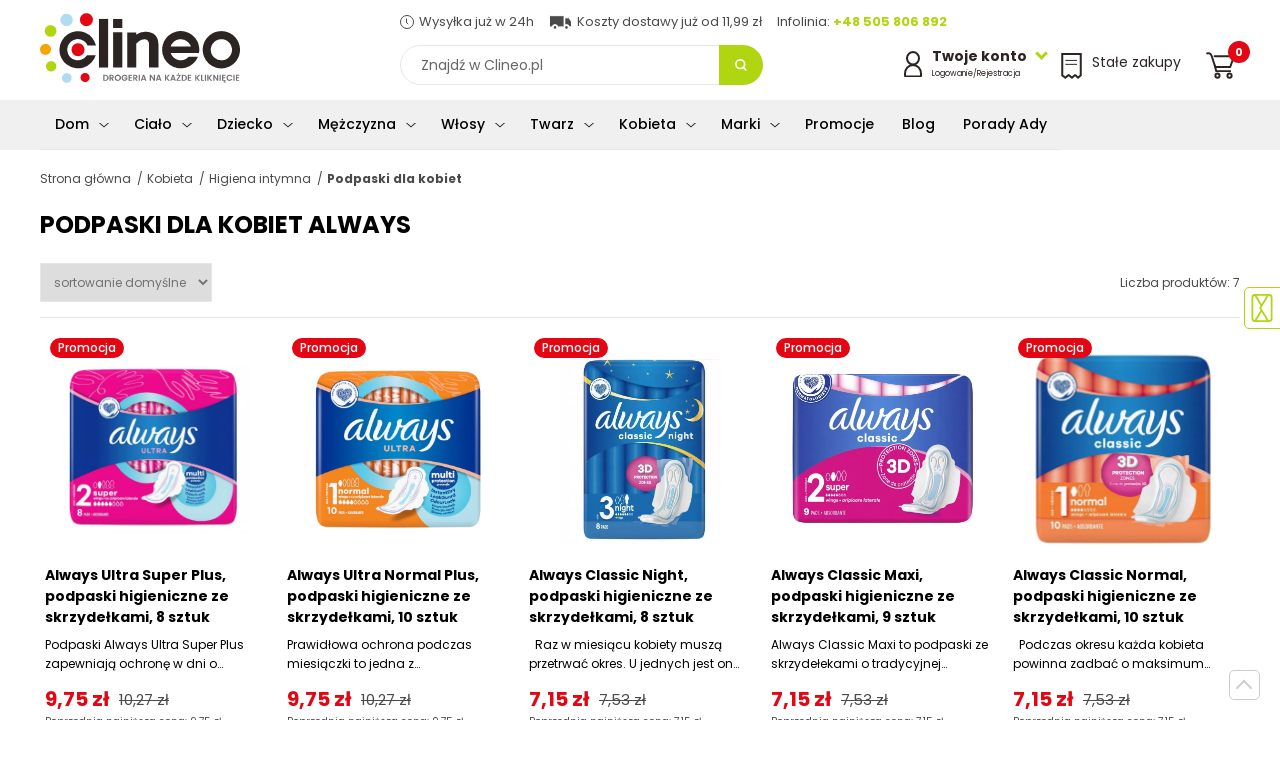

--- FILE ---
content_type: text/html; charset=UTF-8
request_url: https://www.clineo.pl/kobieta/higiena-intymna/podpaski/always/
body_size: 19082
content:
<!DOCTYPE html><html lang="pl"><head><meta charset="UTF-8"><meta name="viewport" content="width=device-width, initial-scale=1.0"><title> Podpaski dla kobiet marki Always - Sklep Clineo.pl  </title><meta name="description" content="Sprawdź Podpaski dla kobiet marki Always w świetnej cenie! Szeroka gama produktów znanych marek dostępna w naszym sklepie Clineo.pl - zapraszamy!" /><meta name="robots" content="index, follow, all" /><meta name="revisit-after" content="1 days" /><link rel="canonical" href="https://www.clineo.pl/kobieta/higiena-intymna/podpaski/always/" /><meta name="author" content="clineo.pl" /><link rel="apple-touch-icon" sizes="76x76" href="/szablony/public/img_clineo/favicon-76.png" /><link rel="apple-touch-icon" sizes="120x120" href="/szablony/public/img_clineo/favicon-120.png" /><link rel="apple-touch-icon" sizes="152x152" href="/szablony/public/img_clineo/favicon-152.png" /><link rel="icon" href="/szablony/public/img_clineo/favicon.png" sizes="32x32" /><link rel="icon" href="/szablony/public/img_clineo/favicon-192.png" sizes="192x192" /><link rel="apple-touch-icon-precomposed" href="/szablony/public/img_clineo/favicon-128.png" /><meta name="msapplication-TileImage" content="/szablony/public/img_clineo/favicon-128.png" /><link rel="shortcut icon" href="/szablony/public/img_clineo/favicon.png?rev=1" type="image/x-icon" /><!-- Start cookieyes banner --> <script id="cookieyes" type="text/javascript" src="https://cdn-cookieyes.com/client_data/b3387a5f711e4b0b90fa5030/script.js"></script> <!-- End cookieyes banner --><link rel="preconnect" href="https://fonts.gstatic.com" crossorigin><link rel="preload" as="style" href="https://fonts.googleapis.com/css2?family=Poppins:wght@300;400;500;700&display=swap"><link rel="stylesheet" href="https://fonts.googleapis.com/css2?family=Poppins:wght@300;400;500;700&display=swap"><style>
                    html, body {font-family: Verdana,sans-serif;}
                   
                </style>                    <!-- Google Tag Manager -->
                    <script nonce="zbashI3bjuQGLEmOLwgfrq97vhkzqN8gGdGY4YmA">(function (w, d, s, l, i) {
                            w[l] = w[l] || [];
                            w[l].push({'gtm.start':
                                        new Date().getTime(), event: 'gtm.js'});
                            var f = d.getElementsByTagName(s)[0],
                                    j = d.createElement(s), dl = l != 'dataLayer' ? '&l=' + l : '';
                            j.async = true;
                            j.src =
                                    'https://www.googletagmanager.com/gtm.js?id=' + i + dl;
                            f.parentNode.insertBefore(j, f);
                        })(window, document, 'script', 'dataLayer', 'GTM-W7ZF29P');</script>
                    <!-- End Google Tag Manager -->            
                <link rel="stylesheet" title="" href="/szablony/public/css/clineo/clineo-list.css"> <link rel="stylesheet" title="" href="/szablony/public/css/cookie-add.css">    <!-- Google tag (gtag.js) -->
    <script async src="https://www.googletagmanager.com/gtag/js?id=G-H8WFX8Z2N4"></script>
    <script nonce="zbashI3bjuQGLEmOLwgfrq97vhkzqN8gGdGY4YmA">
      window.dataLayer = window.dataLayer || [];
      function gtag(){dataLayer.push(arguments);}
      gtag('js', new Date());
      gtag('config', 'G-H8WFX8Z2N4');
    </script>
<script nonce="zbashI3bjuQGLEmOLwgfrq97vhkzqN8gGdGY4YmA" type="application/ld+json">
{
  "@context": "https://schema.org",
  "@type": "BreadcrumbList",

  "itemListElement": [
      {"@type": "ListItem","position": 1,"name": "Strona główna","item": "https://www.clineo.pl/"},{"@type": "ListItem","position": 2,"name": "Kobieta","item": "https://www.clineo.pl/kobieta/"},{"@type": "ListItem","position": 3,"name": "Higiena intymna","item": "https://www.clineo.pl/kobieta/higiena-intymna/"},{"@type": "ListItem","position": 4,"name": "Podpaski dla kobiet","item": "https://www.clineo.pl/kobieta/higiena-intymna/podpaski/"}
  ]
}
</script>
<style>
                    fscript {
                        display: none;
                    }</style><script nonce="zbashI3bjuQGLEmOLwgfrq97vhkzqN8gGdGY4YmA">
                        var scriptsExecuted = false;
                        var head = document.getElementsByTagName('head')[0] || document.documentElement;
                        function executeScripts() {
                            var fscripts = document.querySelectorAll('fscript');
                            [].forEach.call(fscripts, function (fscript) {
                                var script = document.createElement('script');
                                script.type = 'text/javascript';
                                if (fscript.hasAttributes()) {
                                    for (var attributeKey in fscript.attributes) {
                                        if (fscript.attributes.hasOwnProperty(attributeKey)) {
                                            script[fscript.attributes[attributeKey].name] = fscript.attributes[attributeKey].value || true;
                                        }
                                    }
                                } else {
                                    script.appendChild(document.createTextNode(fscript.innerHTML));
                                }

                                head.insertBefore(script, head.firstChild);
                            });
                        }

                        function initScripts() {
                            if (scriptsExecuted) {
                                return;
                            }

                            scriptsExecuted = true;
                            setTimeout(function () {
                                if ('requestIdleCallback' in window) {
                                    requestIdleCallback(executeScripts, {timeout: 1000});
                                } else {
                                    executeScripts();
                                }
                            }, 1000);
                        }

                        window.addEventListener('scroll', function () {
                            initScripts();
                        }, false);
                        document.onclick = function () {
                            initScripts();
                        };
                    </script><meta name="google-site-verification" content="UAoLKEbSMHsqNssIf1KIdtCbyfzQfgGLopBVULn-mLk" /></head><body class="  clineo main-page  "><div style="overflow:hidden">                        <!-- Google Tag Manager (noscript) -->
                        <noscript><iframe src="https://www.googletagmanager.com/ns.html?id=GTM-W7ZF29P"
                                          height="0" width="0" style="display:none;visibility:hidden"></iframe></noscript>
                        <!-- End Google Tag Manager (noscript) -->
                    <span id="page-top"></span><a id="page-top-btn" href="#page-top"></a><header class="header"><div class="container container--max"><div class="header__bottom"><div class="header__left"><button class="nav-toggle" aria-label="Menu główne Pokaż nawigację"><span class="one"></span><span class="two"></span><span class="three"></span></button><a href="/" class="header__logo"><img src="/szablony/public/img_clineo/dot.png" data-src="/szablony/public/img_clineo/logo.svg" alt="Drogeria internetowa z chemią gospodarczą Clineo.pl" width="200" height="70"><img class="logo-2" src="/szablony/public/img_clineo/logo2.svg" width="104" height="36" alt=""><img class="logo-3" src="/szablony/public/img_clineo/Clineo_Logo_Biel.png" alt=""></a></div><div><div class="header__top"><span><img src="/szablony/public/img_clineo/dot.png" data-src="/szablony/public/img_clineo/timer-small.svg" width="14" height="14" alt="Wysyłka już w 24h">Wysyłka już w 24h</span><span><img src="/szablony/public/img_clineo/dot.png" data-src="/szablony/public/img_clineo/transport-small.svg" alt="" width="23" height="14">Koszty dostawy już od 11,99 zł</span><span style="display:inline-block; min-width:166px">Infolinia: <a href="tel:+48505806892">+48 505 806 892</a></span></div><button class=" btn--search-mobile"><span class="sr-only">Pokaż wyszukiwarkę</span></button><form action="/wyszukiwarka/" method="get" class="form--search"><label for="search-input" class="sr-only">wpisz szukane słowo</label><input id="search-input" type="search" name="q" placeholder="Znajdź w Clineo.pl" value=""><button class="btn--search"><span class="sr-only">Przycisk wyszukaj</span></button><button class="btn--search-close"><span class="sr-only">Zamknij wyszukiwarkę</span></button></form></div><div class="nav__right-box"><div class="header__login header__right-item"><button class="header__login-btn"><img src="/szablony/public/img_clineo/dot.png" data-src="/szablony/public/img_clineo/login.svg" alt=""><span class="no--mobile"><strong>Twoje konto</strong><span>Logowanie/Rejestracja</span></span></button><div class="header__login-box"><strong>Zaloguj się</strong><form action="/logowanie/" method="post"><input type="hidden" name="__csrf__token__" value="CJ8KDjYdzjixfniSobU1vKSD" /><input type="hidden" name="url" value="/kobieta/higiena-intymna/podpaski/always/" /><label for="login1-input" class="sr-only">Login</label><input name="login" id="login1-input" type="text" placeholder="Adres e-mail" /><label for="login2-input" class="sr-only">Hasło</label><input name="haslo" id="login2-input" type="password" placeholder="Hasło" /><button class="btn btn--dark  btn--100">Zaloguj</button></form><a href="/przywroc-haslo/" class="link link--center">Przypomnij hasło</a><strong>Nie masz konta?</strong><a class="btn btn--100" href="/rejestracja/">Rejestracja</a></div></div><a href="https://www.clineo.pl/stale-zakupy/" title="Stałe zakupy" class="header__shopping header__right-item"><img src="/szablony/public/img_clineo/dot.png" data-src="/szablony/public/img_clineo/stalezakupy.svg" alt="" width="21" height="26"><span class="no--mobile">Stałe zakupy</span></a><div class="header__cart header__right-item"><button class="header__cart-btn beforeFirstClick"><img src="/szablony/public/img_clineo/dot.png" data-src="/szablony/public/img_clineo/cart.svg" alt="" width="29" height="27"><span class="header__cart-nr">0</span></button><div class="header__cart-box"><h4>Zawartość koszyka</h4><span class="info--green">Dodano do koszyka</span><button class="btn--close btn-close-cart"><img src="/szablony/public/img_clineo/close.svg" alt="Zamknij"></button><ul class="header__cart-wrapper"></ul><ul class="header__cart-sum"><li>Wartość koszyka :<span id="header-cart-sum"></span></li><li>Orientacyjny koszt dostawy:<span id="header-cart-del"></span></li><li>Ilość paczek:<span id="header-cart-boxes"></span></li><li>Waga / waga gabarytowa:<span id="header-cart-weight"></span></li></ul><div class="text-center m-t-20"><a href="https://www.clineo.pl/koszyk/" title="Przejdź do kasy" class="btn btn--dark  btn--go-cart">Pokaż koszyk</a><button class=" link link--center btn-close-cart2 m-rl-auto font--12">Wróć do zakupów</button></div></div></div></div></div></div><div class="bg--grey nav__wrapper"><div class="nav-img-box"><div class="product__item btn__parent"><span class="info--pink">Super oferta</span><figure class="product__figure"><img src="/szablony/public/img_clineo/dot.png" data-src="/_pliki_/produkty/19090/a-bros-proszek-do-zwlaczania-mrowek-1kg.webp" alt="Bros proszek do zwalczania mrówek 1kg"></figure><h3><a href="/bros-proszek-na-mrowki-1kg.html">Bros proszek do zwalczania mrówek 1kg</a></h3><div class="product__price-box"><span class="product__price">42,75 zł</span><span class="product__price--old">45,01 zł</span></div></div></div><div class="container"><nav class="nav"><ul class="menu-1"><li><a href="https://www.clineo.pl/dom/" title="Dom"><img src="/_pliki_/kategorie/16159070541027.svg" alt="Dom">Dom</a><div class="submenu-2"><ul class="menu-2"><li><a href="https://www.clineo.pl/dom/sprzatanie/" title="Środki czystości">Środki czystości</a><div class="submenu-3"><ul class="menu-3"><li><a href="/dom/sprzatanie/preparaty-do-wc/" title="Środki do WC">Środki do WC</a><div class="submenu-4"><ul class="menu-4"><li><a href="/dom/sprzatanie/preparaty-do-wc/bactigrom/" title="BactiGROM">BactiGROM</a></li><li><a href="/dom/sprzatanie/preparaty-do-wc/biofos/" title="Biofos">Biofos</a></li><li><a href="/dom/sprzatanie/preparaty-do-wc/bros/" title="Bros">Bros</a></li><li><a href="/dom/sprzatanie/preparaty-do-wc/cillit/" title="Cillit">Cillit</a></li><li><a href="/dom/sprzatanie/preparaty-do-wc/domestos/" title="Domestos">Domestos</a></li><li><a href="/dom/sprzatanie/preparaty-do-wc/dr-prakti/" title="dr. Prakti">dr. Prakti</a></li><li><a href="/dom/sprzatanie/preparaty-do-wc/duck/" title="Duck">Duck</a></li><li><a href="/dom/sprzatanie/preparaty-do-wc/frosch/" title="Frosch">Frosch</a></li><li><a href="/dom/sprzatanie/preparaty-do-wc/galax/" title="Galax">Galax</a></li><li><a href="/dom/sprzatanie/preparaty-do-wc/general-fresh/" title="General Fresh">General Fresh</a></li><li><a href="/dom/sprzatanie/preparaty-do-wc/kret/" title="Kret">Kret</a></li><li><a href="/dom/sprzatanie/preparaty-do-wc/oro/" title="Oro">Oro</a></li><li><a href="/dom/sprzatanie/preparaty-do-wc/tytan/" title="Tytan">Tytan</a></li><li><a href="/dom/sprzatanie/preparaty-do-wc/yplon/" title="Yplon">Yplon</a></li></ul></div></li><li><a href="/dom/sprzatanie/mycie-szyb/" title="Mycie szyb">Mycie szyb</a><div class="submenu-4"><ul class="menu-4"><li><a href="/dom/sprzatanie/mycie-szyb/ajax/" title="Ajax">Ajax</a></li><li><a href="/dom/sprzatanie/mycie-szyb/frosch/" title="Frosch">Frosch</a></li><li><a href="/dom/sprzatanie/mycie-szyb/mr-muscle/" title="Mr Muscle">Mr Muscle</a></li><li><a href="/dom/sprzatanie/mycie-szyb/nanomax/" title="Nanomax">Nanomax</a></li><li><a href="/dom/sprzatanie/mycie-szyb/oro/" title="Oro">Oro</a></li><li><a href="/dom/sprzatanie/mycie-szyb/sidolux/" title="Sidolux">Sidolux</a></li><li><a href="/dom/sprzatanie/mycie-szyb/silux/" title="Silux">Silux</a></li><li><a href="/dom/sprzatanie/mycie-szyb/splash/" title="Splash">Splash</a></li><li><a href="/dom/sprzatanie/mycie-szyb/tytan/" title="Tytan">Tytan</a></li><li><a href="/dom/sprzatanie/mycie-szyb/voigt/" title="Voigt">Voigt</a></li><li><a href="/dom/sprzatanie/mycie-szyb/window-plus/" title="Window Plus">Window Plus</a></li></ul></div></li><li><a href="/dom/sprzatanie/sprzatanie-lazienki/" title="Sprzątanie łazienki">Sprzątanie łazienki</a><div class="submenu-4"><ul class="menu-4"><li><a href="/dom/sprzatanie/sprzatanie-lazienki/ajax/" title="Ajax">Ajax</a></li><li><a href="/dom/sprzatanie/sprzatanie-lazienki/barwa/" title="Barwa">Barwa</a></li><li><a href="/dom/sprzatanie/sprzatanie-lazienki/cif/" title="Cif">Cif</a></li><li><a href="/dom/sprzatanie/sprzatanie-lazienki/cillit/" title="Cillit">Cillit</a></li><li><a href="/dom/sprzatanie/sprzatanie-lazienki/flesz/" title="Flesz">Flesz</a></li><li><a href="/dom/sprzatanie/sprzatanie-lazienki/frosch/" title="Frosch">Frosch</a></li><li><a href="/dom/sprzatanie/sprzatanie-lazienki/kamix/" title="Kamix">Kamix</a></li><li><a href="/dom/sprzatanie/sprzatanie-lazienki/ludwik/" title="Ludwik">Ludwik</a></li><li><a href="/dom/sprzatanie/sprzatanie-lazienki/meglio/" title="Meglio">Meglio</a></li><li><a href="/dom/sprzatanie/sprzatanie-lazienki/nanomax/" title="Nanomax">Nanomax</a></li><li><a href="/dom/sprzatanie/sprzatanie-lazienki/oro/" title="Oro">Oro</a></li><li><a href="/dom/sprzatanie/sprzatanie-lazienki/sama-73/" title="Sama 73">Sama 73</a></li><li><a href="/dom/sprzatanie/sprzatanie-lazienki/sidolux/" title="Sidolux">Sidolux</a></li><li><a href="/dom/sprzatanie/sprzatanie-lazienki/splash/" title="Splash">Splash</a></li><li><a href="/dom/sprzatanie/sprzatanie-lazienki/tytan/" title="Tytan">Tytan</a></li><li><a href="/dom/sprzatanie/sprzatanie-lazienki/voigt/" title="Voigt">Voigt</a></li><li><a href="/dom/sprzatanie/sprzatanie-lazienki/yplon/" title="Yplon">Yplon</a></li></ul></div></li><li><a href="/dom/sprzatanie/sprzatanie-kuchni/" title="Sprzątanie kuchni">Sprzątanie kuchni</a><div class="submenu-4"><ul class="menu-4"><li><a href="/dom/sprzatanie/sprzatanie-kuchni/ajax/" title="Ajax">Ajax</a></li><li><a href="/dom/sprzatanie/sprzatanie-kuchni/arola/" title="Arola">Arola</a></li><li><a href="/dom/sprzatanie/sprzatanie-kuchni/barwa/" title="Barwa">Barwa</a></li><li><a href="/dom/sprzatanie/sprzatanie-kuchni/cif/" title="Cif">Cif</a></li><li><a href="/dom/sprzatanie/sprzatanie-kuchni/cillit/" title="Cillit">Cillit</a></li><li><a href="/dom/sprzatanie/sprzatanie-kuchni/dix/" title="Dix">Dix</a></li><li><a href="/dom/sprzatanie/sprzatanie-kuchni/frosch/" title="Frosch">Frosch</a></li><li><a href="/dom/sprzatanie/sprzatanie-kuchni/izo/" title="Izo">Izo</a></li><li><a href="/dom/sprzatanie/sprzatanie-kuchni/kamix/" title="Kamix">Kamix</a></li><li><a href="/dom/sprzatanie/sprzatanie-kuchni/ludwik/" title="Ludwik">Ludwik</a></li><li><a href="/dom/sprzatanie/sprzatanie-kuchni/meglio/" title="Meglio">Meglio</a></li><li><a href="/dom/sprzatanie/sprzatanie-kuchni/nanomax/" title="Nanomax">Nanomax</a></li><li><a href="/dom/sprzatanie/sprzatanie-kuchni/oro/" title="Oro">Oro</a></li><li><a href="/dom/sprzatanie/sprzatanie-kuchni/sidolux/" title="Sidolux">Sidolux</a></li><li><a href="/dom/sprzatanie/sprzatanie-kuchni/sin-lux/" title="Sin Lux">Sin Lux</a></li><li><a href="/dom/sprzatanie/sprzatanie-kuchni/splash/" title="Splash">Splash</a></li><li><a href="/dom/sprzatanie/sprzatanie-kuchni/tytan/" title="Tytan">Tytan</a></li><li><a href="/dom/sprzatanie/sprzatanie-kuchni/voigt/" title="Voigt">Voigt</a></li></ul></div></li><li><a href="/dom/sprzatanie/preparaty-przeciw-plesni/" title="Usuwanie pleśni">Usuwanie pleśni</a><div class="submenu-4"><ul class="menu-4"><li><a href="/dom/sprzatanie/preparaty-przeciw-plesni/cillit/" title="Cillit">Cillit</a></li><li><a href="/dom/sprzatanie/preparaty-przeciw-plesni/oro/" title="Oro">Oro</a></li><li><a href="/dom/sprzatanie/preparaty-przeciw-plesni/sidolux/" title="Sidolux">Sidolux</a></li></ul></div></li><li><a href="/dom/sprzatanie/mycie-podlogi/" title="Mycie podłogi">Mycie podłogi</a><div class="submenu-4"><ul class="menu-4"><li><a href="/dom/sprzatanie/mycie-podlogi/agata/" title="Agata">Agata</a></li><li><a href="/dom/sprzatanie/mycie-podlogi/ajax/" title="Ajax">Ajax</a></li><li><a href="/dom/sprzatanie/mycie-podlogi/ara/" title="Ara">Ara</a></li><li><a href="/dom/sprzatanie/mycie-podlogi/cleanlux/" title="Cleanlux">Cleanlux</a></li><li><a href="/dom/sprzatanie/mycie-podlogi/emu/" title="Emu">Emu</a></li><li><a href="/dom/sprzatanie/mycie-podlogi/flesz/" title="Flesz">Flesz</a></li><li><a href="/dom/sprzatanie/mycie-podlogi/gold-drop/" title="Gold Drop">Gold Drop</a></li><li><a href="/dom/sprzatanie/mycie-podlogi/ludwik/" title="Ludwik">Ludwik</a></li><li><a href="/dom/sprzatanie/mycie-podlogi/nanomax/" title="Nanomax">Nanomax</a></li><li><a href="/dom/sprzatanie/mycie-podlogi/oro/" title="Oro">Oro</a></li><li><a href="/dom/sprzatanie/mycie-podlogi/pronto/" title="Pronto">Pronto</a></li><li><a href="/dom/sprzatanie/mycie-podlogi/sidolux/" title="Sidolux">Sidolux</a></li><li><a href="/dom/sprzatanie/mycie-podlogi/silux/" title="Silux">Silux</a></li><li><a href="/dom/sprzatanie/mycie-podlogi/splash/" title="Splash">Splash</a></li><li><a href="/dom/sprzatanie/mycie-podlogi/tytan/" title="Tytan">Tytan</a></li><li><a href="/dom/sprzatanie/mycie-podlogi/voigt/" title="Voigt">Voigt</a></li></ul></div></li><li><a href="/dom/sprzatanie/czyszczenie-mebli/" title="Czyszczenie mebli">Czyszczenie mebli</a><div class="submenu-4"><ul class="menu-4"><li><a href="/dom/sprzatanie/czyszczenie-mebli/barwa/" title="Barwa">Barwa</a></li><li><a href="/dom/sprzatanie/czyszczenie-mebli/gold-wax/" title="Gold Wax">Gold Wax</a></li><li><a href="/dom/sprzatanie/czyszczenie-mebli/meblit/" title="Meblit">Meblit</a></li><li><a href="/dom/sprzatanie/czyszczenie-mebli/nanomax/" title="Nanomax">Nanomax</a></li><li><a href="/dom/sprzatanie/czyszczenie-mebli/pronto/" title="Pronto">Pronto</a></li><li><a href="/dom/sprzatanie/czyszczenie-mebli/sidolux/" title="Sidolux">Sidolux</a></li><li><a href="/dom/sprzatanie/czyszczenie-mebli/silux/" title="Silux">Silux</a></li><li><a href="/dom/sprzatanie/czyszczenie-mebli/splash/" title="Splash">Splash</a></li><li><a href="/dom/sprzatanie/czyszczenie-mebli/tytan/" title="Tytan">Tytan</a></li><li><a href="/dom/sprzatanie/czyszczenie-mebli/voigt/" title="Voigt">Voigt</a></li></ul></div></li><li><a href="/dom/sprzatanie/udrozniacze/" title="Udrażnianie rur">Udrażnianie rur</a><div class="submenu-4"><ul class="menu-4"><li><a href="/dom/sprzatanie/udrozniacze/ara/" title="Ara">Ara</a></li><li><a href="/dom/sprzatanie/udrozniacze/kret/" title="Kret">Kret</a></li><li><a href="/dom/sprzatanie/udrozniacze/ludwik/" title="Ludwik">Ludwik</a></li><li><a href="/dom/sprzatanie/udrozniacze/oro/" title="Oro">Oro</a></li><li><a href="/dom/sprzatanie/udrozniacze/splash/" title="Splash">Splash</a></li><li><a href="/dom/sprzatanie/udrozniacze/tytan/" title="Tytan">Tytan</a></li></ul></div></li><li><a href="/dom/sprzatanie/czyszczenie-dywanow-i-tapicerek/" title="Czyszczenie dywanów">Czyszczenie dywanów</a><div class="submenu-4"><ul class="menu-4"><li><a href="/dom/sprzatanie/czyszczenie-dywanow-i-tapicerek/sin-lux/" title="Sin Lux">Sin Lux</a></li><li><a href="/dom/sprzatanie/czyszczenie-dywanow-i-tapicerek/vanish/" title="Vanish">Vanish</a></li><li><a href="/dom/sprzatanie/czyszczenie-dywanow-i-tapicerek/voigt/" title="Voigt">Voigt</a></li><li><a href="/dom/sprzatanie/czyszczenie-dywanow-i-tapicerek/wirek/" title="Wirek">Wirek</a></li></ul></div></li><li><a href="/dom/sprzatanie/akcesoria-do-sprzatania/" title="Akcesoria do sprzątania">Akcesoria do sprzątania</a><div class="submenu-4"><ul class="menu-4"><li><a href="/dom/sprzatanie/akcesoria-do-sprzatania/cleanova/" title="Cleanova">Cleanova</a></li><li><a href="/dom/sprzatanie/akcesoria-do-sprzatania/forte-plus/" title="Forte+">Forte+</a></li><li><a href="/dom/sprzatanie/akcesoria-do-sprzatania/gosia/" title="Gosia">Gosia</a></li><li><a href="/dom/sprzatanie/akcesoria-do-sprzatania/kuchcik/" title="Kuchcik">Kuchcik</a></li><li><a href="/dom/sprzatanie/akcesoria-do-sprzatania/morana/" title="Morana">Morana</a></li><li><a href="/dom/sprzatanie/akcesoria-do-sprzatania/oro/" title="Oro">Oro</a></li><li><a href="/dom/sprzatanie/akcesoria-do-sprzatania/paclan/" title="Paclan">Paclan</a></li><li><a href="/dom/sprzatanie/akcesoria-do-sprzatania/sidolux/" title="Sidolux">Sidolux</a></li><li><a href="/dom/sprzatanie/akcesoria-do-sprzatania/sipeko/" title="Sipeko">Sipeko</a></li><li><a href="/dom/sprzatanie/akcesoria-do-sprzatania/vileda/" title="Vileda">Vileda</a></li><li><a href="/dom/sprzatanie/akcesoria-do-sprzatania/york/" title="York">York</a></li></ul></div></li><li><a href="/dom/sprzatanie/profesjonalne-srodki-czystosci/" title="Profesjonalne środki czystości">Profesjonalne środki czystości</a><div class="submenu-4"><ul class="menu-4"><li><a href="/dom/sprzatanie/profesjonalne-srodki-czystosci/oro/" title="Oro">Oro</a></li><li><a href="/dom/sprzatanie/profesjonalne-srodki-czystosci/voigt/" title="Voigt">Voigt</a></li></ul></div></li></ul></div></li><li><a href="https://www.clineo.pl/dom/odswiezacz-powietrza/" title="Odświeżacz powietrza">Odświeżacz powietrza</a><div class="submenu-3"><ul class="menu-3"><li><a href="/dom/odswiezacz-powietrza/odswiezacze-w-zelu/" title="Odświeżacze w żelu">Odświeżacze w żelu</a><div class="submenu-4"><ul class="menu-4"><li><a href="/dom/odswiezacz-powietrza/odswiezacze-w-zelu/arola/" title="Arola">Arola</a></li><li><a href="/dom/odswiezacz-powietrza/odswiezacze-w-zelu/oro/" title="Oro">Oro</a></li></ul></div></li><li><a href="/dom/odswiezacz-powietrza/odswiezacze-elektryczne/" title="Odświeżacze elektryczne">Odświeżacze elektryczne</a><div class="submenu-4"><ul class="menu-4"><li><a href="/dom/odswiezacz-powietrza/odswiezacze-elektryczne/air-wick/" title="Air Wick">Air Wick</a></li><li><a href="/dom/odswiezacz-powietrza/odswiezacze-elektryczne/ambi-pur-2/" title="Ambi Pur">Ambi Pur</a></li><li><a href="/dom/odswiezacz-powietrza/odswiezacze-elektryczne/arola/" title="Arola">Arola</a></li></ul></div></li><li><a href="/dom/odswiezacz-powietrza/odswiezacze-w-aerozolu/" title="Odświeżacze w aerozolu">Odświeżacze w aerozolu</a><div class="submenu-4"><ul class="menu-4"><li><a href="/dom/odswiezacz-powietrza/odswiezacze-w-aerozolu/arola/" title="Arola">Arola</a></li><li><a href="/dom/odswiezacz-powietrza/odswiezacze-w-aerozolu/Fri/" title="Fri">Fri</a></li><li><a href="/dom/odswiezacz-powietrza/odswiezacze-w-aerozolu/glade/" title="Glade">Glade</a></li><li><a href="/dom/odswiezacz-powietrza/odswiezacze-w-aerozolu/voigt/" title="Voigt">Voigt</a></li></ul></div></li><li><a href="/dom/odswiezacz-powietrza/odswiezacze-samouwalniajace/" title="Odświeżacze samouwalniające">Odświeżacze samouwalniające</a><div class="submenu-4"><ul class="menu-4"><li><a href="/dom/odswiezacz-powietrza/odswiezacze-samouwalniajace/air-wick/" title="Air Wick">Air Wick</a></li><li><a href="/dom/odswiezacz-powietrza/odswiezacze-samouwalniajace/arola/" title="Arola">Arola</a></li></ul></div></li><li><a href="/dom/odswiezacz-powietrza/odswiezacze-dekoracyjne/" title="Odświeżacze dekoracyjne">Odświeżacze dekoracyjne</a><div class="submenu-4"><ul class="menu-4"><li><a href="/dom/odswiezacz-powietrza/odswiezacze-dekoracyjne/arola/" title="Arola">Arola</a></li><li><a href="/dom/odswiezacz-powietrza/odswiezacze-dekoracyjne/aura/" title="Aura">Aura</a></li><li><a href="/dom/odswiezacz-powietrza/odswiezacze-dekoracyjne/bispol/" title="Bispol">Bispol</a></li><li><a href="/dom/odswiezacz-powietrza/odswiezacze-dekoracyjne/bolsius/" title="Bolsius">Bolsius</a></li><li><a href="/dom/odswiezacz-powietrza/odswiezacze-dekoracyjne/valpe/" title="Valpe">Valpe</a></li></ul></div></li><li><a href="/dom/odswiezacz-powietrza/odswiezacze-samochodowe/" title="Odświeżacze samochodowe">Odświeżacze samochodowe</a><div class="submenu-4"><ul class="menu-4"><li><a href="/dom/odswiezacz-powietrza/odswiezacze-samochodowe/arola/" title="Arola">Arola</a></li><li><a href="/dom/odswiezacz-powietrza/odswiezacze-samochodowe/general-fresh/" title="General Fresh">General Fresh</a></li></ul></div></li><li><a href="/dom/odswiezacz-powietrza/odswiezacze-do-szaf-i-odkurzaczy/" title="Odświeżacze do szaf i odkurzaczy">Odświeżacze do szaf i odkurzaczy</a><div class="submenu-4"><ul class="menu-4"><li><a href="/dom/odswiezacz-powietrza/odswiezacze-do-szaf-i-odkurzaczy/arola/" title="Arola">Arola</a></li></ul></div></li></ul></div></li><li><a href="https://www.clineo.pl/dom/zmywanie-naczyn/" title="Zmywanie naczyń">Zmywanie naczyń</a><div class="submenu-3"><ul class="menu-3"><li><a href="/dom/zmywanie-naczyn/mycie-reczne-2/" title="Płyny do naczyń">Płyny do naczyń</a><div class="submenu-4"><ul class="menu-4"><li><a href="/dom/zmywanie-naczyn/mycie-reczne-2/2k/" title="2K">2K</a></li><li><a href="/dom/zmywanie-naczyn/mycie-reczne-2/bialy-jelen/" title="Biały Jeleń">Biały Jeleń</a></li><li><a href="/dom/zmywanie-naczyn/mycie-reczne-2/dr-prakti/" title="dr. Prakti">dr. Prakti</a></li><li><a href="/dom/zmywanie-naczyn/mycie-reczne-2/fairy/" title="Fairy">Fairy</a></li><li><a href="/dom/zmywanie-naczyn/mycie-reczne-2/frosch/" title="Frosch">Frosch</a></li><li><a href="/dom/zmywanie-naczyn/mycie-reczne-2/lucek/" title="Lucek">Lucek</a></li><li><a href="/dom/zmywanie-naczyn/mycie-reczne-2/ludwik/" title="Ludwik">Ludwik</a></li><li><a href="/dom/zmywanie-naczyn/mycie-reczne-2/wash-free/" title="Wash & Free">Wash & Free</a></li></ul></div></li><li><a href="/dom/zmywanie-naczyn/tabletki-do-zmywarki-2/" title="Tabletki do zmywarki">Tabletki do zmywarki</a><div class="submenu-4"><ul class="menu-4"><li><a href="/dom/zmywanie-naczyn/tabletki-do-zmywarki-2/cluo/" title="Cluo">Cluo</a></li><li><a href="/dom/zmywanie-naczyn/tabletki-do-zmywarki-2/ludwik/" title="Ludwik">Ludwik</a></li><li><a href="/dom/zmywanie-naczyn/tabletki-do-zmywarki-2/oro/" title="Oro">Oro</a></li></ul></div></li><li><a href="/dom/zmywanie-naczyn/sol-do-zmywarki/" title="Sól do zmywarki">Sól do zmywarki</a><div class="submenu-4"><ul class="menu-4"><li><a href="/dom/zmywanie-naczyn/sol-do-zmywarki/dr-prakti/" title="dr. Prakti">dr. Prakti</a></li><li><a href="/dom/zmywanie-naczyn/sol-do-zmywarki/finish/" title="Finish">Finish</a></li><li><a href="/dom/zmywanie-naczyn/sol-do-zmywarki/general-fresh/" title="General Fresh">General Fresh</a></li><li><a href="/dom/zmywanie-naczyn/sol-do-zmywarki/ludwik/" title="Ludwik">Ludwik</a></li><li><a href="/dom/zmywanie-naczyn/sol-do-zmywarki/oro/" title="Oro">Oro</a></li></ul></div></li><li><a href="/dom/zmywanie-naczyn/nablyszczacz-do-zmywarki/" title="Nabłyszczacze do zmywarki">Nabłyszczacze do zmywarki</a><div class="submenu-4"><ul class="menu-4"><li><a href="/dom/zmywanie-naczyn/nablyszczacz-do-zmywarki/finish/" title="Finish">Finish</a></li><li><a href="/dom/zmywanie-naczyn/nablyszczacz-do-zmywarki/general-fresh/" title="General Fresh">General Fresh</a></li><li><a href="/dom/zmywanie-naczyn/nablyszczacz-do-zmywarki/ludwik/" title="Ludwik">Ludwik</a></li><li><a href="/dom/zmywanie-naczyn/nablyszczacz-do-zmywarki/oro/" title="Oro">Oro</a></li></ul></div></li><li><a href="/dom/zmywanie-naczyn/proszki-i-zele-do-zmywarki/" title="Proszki do zmywarki">Proszki do zmywarki</a><div class="submenu-4"></div></li><li><a href="/dom/zmywanie-naczyn/odswiezacz-do-zmywarki/" title="Odświeżacze do zmywarki">Odświeżacze do zmywarki</a><div class="submenu-4"><ul class="menu-4"><li><a href="/dom/zmywanie-naczyn/odswiezacz-do-zmywarki/finish/" title="Finish">Finish</a></li><li><a href="/dom/zmywanie-naczyn/odswiezacz-do-zmywarki/general-fresh/" title="General Fresh">General Fresh</a></li></ul></div></li><li><a href="/dom/zmywanie-naczyn/plyn-do-czyszczenia-zmywarki/" title="Czyszczenie zmywarki">Czyszczenie zmywarki</a><div class="submenu-4"><ul class="menu-4"><li><a href="/dom/zmywanie-naczyn/plyn-do-czyszczenia-zmywarki/dr-prakti/" title="dr. Prakti">dr. Prakti</a></li><li><a href="/dom/zmywanie-naczyn/plyn-do-czyszczenia-zmywarki/finish/" title="Finish">Finish</a></li><li><a href="/dom/zmywanie-naczyn/plyn-do-czyszczenia-zmywarki/general-fresh/" title="General Fresh">General Fresh</a></li><li><a href="/dom/zmywanie-naczyn/plyn-do-czyszczenia-zmywarki/ludwik/" title="Ludwik">Ludwik</a></li><li><a href="/dom/zmywanie-naczyn/plyn-do-czyszczenia-zmywarki/oro/" title="Oro">Oro</a></li></ul></div></li><li><a href="/dom/zmywanie-naczyn/zmywaki/" title="Zmywaki">Zmywaki</a><div class="submenu-4"><ul class="menu-4"><li><a href="/dom/zmywanie-naczyn/zmywaki/forte-plus/" title="Forte+">Forte+</a></li><li><a href="/dom/zmywanie-naczyn/zmywaki/general-fresh/" title="General Fresh">General Fresh</a></li><li><a href="/dom/zmywanie-naczyn/zmywaki/jan-niezbedny/" title="Jan Niezbędny">Jan Niezbędny</a></li><li><a href="/dom/zmywanie-naczyn/zmywaki/morana/" title="Morana">Morana</a></li><li><a href="/dom/zmywanie-naczyn/zmywaki/naj/" title="Naj">Naj</a></li><li><a href="/dom/zmywanie-naczyn/zmywaki/paclan/" title="Paclan">Paclan</a></li><li><a href="/dom/zmywanie-naczyn/zmywaki/vileda/" title="Vileda">Vileda</a></li><li><a href="/dom/zmywanie-naczyn/zmywaki/york/" title="York">York</a></li></ul></div></li><li><a href="/dom/zmywanie-naczyn/zele-do-zmywarki/" title="Żele do zmywarki">Żele do zmywarki</a><div class="submenu-4"><ul class="menu-4"><li><a href="/dom/zmywanie-naczyn/zele-do-zmywarki/dr-prakti/" title="dr. Prakti">dr. Prakti</a></li></ul></div></li></ul></div></li><li><a href="https://www.clineo.pl/dom/pranie-i-plukanie/" title="Pranie">Pranie</a><div class="submenu-3"><ul class="menu-3"><li><a href="/dom/pranie-i-plukanie/srodki-do-plukania-2/" title="Płyny do płukania">Płyny do płukania</a><div class="submenu-4"><ul class="menu-4"><li><a href="/dom/pranie-i-plukanie/srodki-do-plukania-2/bialy-jelen/" title="Biały Jeleń">Biały Jeleń</a></li><li><a href="/dom/pranie-i-plukanie/srodki-do-plukania-2/dzidzius/" title="Dzidziuś">Dzidziuś</a></li><li><a href="/dom/pranie-i-plukanie/srodki-do-plukania-2/k/" title="K">K</a></li><li><a href="/dom/pranie-i-plukanie/srodki-do-plukania-2/lenor/" title="Lenor">Lenor</a></li><li><a href="/dom/pranie-i-plukanie/srodki-do-plukania-2/lovela/" title="Lovela">Lovela</a></li><li><a href="/dom/pranie-i-plukanie/srodki-do-plukania-2/perlux/" title="Perlux">Perlux</a></li><li><a href="/dom/pranie-i-plukanie/srodki-do-plukania-2/purox/" title="Purox">Purox</a></li><li><a href="/dom/pranie-i-plukanie/srodki-do-plukania-2/wash-free/" title="Wash & Free">Wash & Free</a></li></ul></div></li><li><a href="/dom/pranie-i-plukanie/proszek-do-prania/" title="Proszki do prania">Proszki do prania</a><div class="submenu-4"><ul class="menu-4"><li><a href="/dom/pranie-i-plukanie/proszek-do-prania/bialy-jelen/" title="Biały Jeleń">Biały Jeleń</a></li><li><a href="/dom/pranie-i-plukanie/proszek-do-prania/clever/" title="Clever">Clever</a></li><li><a href="/dom/pranie-i-plukanie/proszek-do-prania/clovin/" title="Clovin">Clovin</a></li><li><a href="/dom/pranie-i-plukanie/proszek-do-prania/dzidzius/" title="Dzidziuś">Dzidziuś</a></li><li><a href="/dom/pranie-i-plukanie/proszek-do-prania/pollena-2000/" title="Pollena 2000">Pollena 2000</a></li><li><a href="/dom/pranie-i-plukanie/proszek-do-prania/purox/" title="Purox">Purox</a></li><li><a href="/dom/pranie-i-plukanie/proszek-do-prania/vanish/" title="Vanish">Vanish</a></li><li><a href="/dom/pranie-i-plukanie/proszek-do-prania/wash-free/" title="Wash & Free">Wash & Free</a></li></ul></div></li><li><a href="/dom/pranie-i-plukanie/odplamiacze-i-wybielacze-2/" title="Odplamiacze">Odplamiacze</a><div class="submenu-4"><ul class="menu-4"><li><a href="/dom/pranie-i-plukanie/odplamiacze-i-wybielacze-2/ace/" title="Ace">Ace</a></li><li><a href="/dom/pranie-i-plukanie/odplamiacze-i-wybielacze-2/clever/" title="Clever">Clever</a></li><li><a href="/dom/pranie-i-plukanie/odplamiacze-i-wybielacze-2/dr-beckmann/" title="Dr Beckmann">Dr Beckmann</a></li><li><a href="/dom/pranie-i-plukanie/odplamiacze-i-wybielacze-2/dr-reiner/" title="Dr Reiner">Dr Reiner</a></li><li><a href="/dom/pranie-i-plukanie/odplamiacze-i-wybielacze-2/dzidzius/" title="Dzidziuś">Dzidziuś</a></li><li><a href="/dom/pranie-i-plukanie/odplamiacze-i-wybielacze-2/naj/" title="Naj">Naj</a></li><li><a href="/dom/pranie-i-plukanie/odplamiacze-i-wybielacze-2/oro/" title="Oro">Oro</a></li><li><a href="/dom/pranie-i-plukanie/odplamiacze-i-wybielacze-2/perlux/" title="Perlux">Perlux</a></li><li><a href="/dom/pranie-i-plukanie/odplamiacze-i-wybielacze-2/purox/" title="Purox">Purox</a></li><li><a href="/dom/pranie-i-plukanie/odplamiacze-i-wybielacze-2/vanish/" title="Vanish">Vanish</a></li><li><a href="/dom/pranie-i-plukanie/odplamiacze-i-wybielacze-2/wirek/" title="Wirek">Wirek</a></li></ul></div></li><li><a href="/dom/pranie-i-plukanie/czyszczenie-i-ochrona-pralki-2/" title="Czyszczenie pralki">Czyszczenie pralki</a><div class="submenu-4"><ul class="menu-4"><li><a href="/dom/pranie-i-plukanie/czyszczenie-i-ochrona-pralki-2/bryza/" title="Bryza">Bryza</a></li><li><a href="/dom/pranie-i-plukanie/czyszczenie-i-ochrona-pralki-2/calgon/" title="Calgon">Calgon</a></li><li><a href="/dom/pranie-i-plukanie/czyszczenie-i-ochrona-pralki-2/dr-beckmann/" title="Dr Beckmann">Dr Beckmann</a></li><li><a href="/dom/pranie-i-plukanie/czyszczenie-i-ochrona-pralki-2/oro/" title="Oro">Oro</a></li><li><a href="/dom/pranie-i-plukanie/czyszczenie-i-ochrona-pralki-2/purox/" title="Purox">Purox</a></li><li><a href="/dom/pranie-i-plukanie/czyszczenie-i-ochrona-pralki-2/splash/" title="Splash">Splash</a></li><li><a href="/dom/pranie-i-plukanie/czyszczenie-i-ochrona-pralki-2/yplon/" title="Yplon">Yplon</a></li></ul></div></li><li><a href="/dom/pranie-i-plukanie/krochmale-i-sole-2/" title="Krochmal w płynie">Krochmal w płynie</a><div class="submenu-4"><ul class="menu-4"><li><a href="/dom/pranie-i-plukanie/krochmale-i-sole-2/achem/" title="Achem">Achem</a></li><li><a href="/dom/pranie-i-plukanie/krochmale-i-sole-2/luga/" title="Ługa">Ługa</a></li></ul></div></li><li><a href="/dom/pranie-i-plukanie/srodki-do-prasowania/" title="Środki do prasowania">Środki do prasowania</a><div class="submenu-4"><ul class="menu-4"><li><a href="/dom/pranie-i-plukanie/srodki-do-prasowania/luga/" title="Ługa">Ługa</a></li></ul></div></li><li><a href="/dom/pranie-i-plukanie/kapsulki-do-prania/" title="Kapsułki do prania">Kapsułki do prania</a><div class="submenu-4"><ul class="menu-4"><li><a href="/dom/pranie-i-plukanie/kapsulki-do-prania/cluo/" title="Cluo">Cluo</a></li><li><a href="/dom/pranie-i-plukanie/kapsulki-do-prania/perlux/" title="Perlux">Perlux</a></li><li><a href="/dom/pranie-i-plukanie/kapsulki-do-prania/pollena-2000/" title="Pollena 2000">Pollena 2000</a></li><li><a href="/dom/pranie-i-plukanie/kapsulki-do-prania/purox/" title="Purox">Purox</a></li><li><a href="/dom/pranie-i-plukanie/kapsulki-do-prania/wash-free/" title="Wash & Free">Wash & Free</a></li></ul></div></li><li><a href="/dom/pranie-i-plukanie/plyny-i-zele-do-prania/" title="Płyny do prania">Płyny do prania</a><div class="submenu-4"><ul class="menu-4"><li><a href="/dom/pranie-i-plukanie/plyny-i-zele-do-prania/bialy-jelen/" title="Biały Jeleń">Biały Jeleń</a></li><li><a href="/dom/pranie-i-plukanie/plyny-i-zele-do-prania/dzidzius/" title="Dzidziuś">Dzidziuś</a></li><li><a href="/dom/pranie-i-plukanie/plyny-i-zele-do-prania/purox/" title="Purox">Purox</a></li><li><a href="/dom/pranie-i-plukanie/plyny-i-zele-do-prania/wirek/" title="Wirek">Wirek</a></li></ul></div></li><li><a href="/dom/pranie-i-plukanie/sol-do-prania/" title="Sól do prania">Sól do prania</a><div class="submenu-4"></div></li><li><a href="/dom/pranie-i-plukanie/wybielacze/" title="Wybielacze">Wybielacze</a><div class="submenu-4"><ul class="menu-4"><li><a href="/dom/pranie-i-plukanie/wybielacze/ace/" title="Ace">Ace</a></li><li><a href="/dom/pranie-i-plukanie/wybielacze/achem/" title="Achem">Achem</a></li><li><a href="/dom/pranie-i-plukanie/wybielacze/dr-beckmann/" title="Dr Beckmann">Dr Beckmann</a></li><li><a href="/dom/pranie-i-plukanie/wybielacze/pralbo/" title="Pralbo">Pralbo</a></li><li><a href="/dom/pranie-i-plukanie/wybielacze/splash/" title="Splash">Splash</a></li><li><a href="/dom/pranie-i-plukanie/wybielacze/tytan/" title="Tytan">Tytan</a></li><li><a href="/dom/pranie-i-plukanie/wybielacze/vanish/" title="Vanish">Vanish</a></li></ul></div></li><li><a href="/dom/pranie-i-plukanie/zel-do-prania/" title="Żele do prania">Żele do prania</a><div class="submenu-4"><ul class="menu-4"><li><a href="/dom/pranie-i-plukanie/zel-do-prania/bialy-jelen/" title="Biały Jeleń">Biały Jeleń</a></li><li><a href="/dom/pranie-i-plukanie/zel-do-prania/for-my-family/" title="For My Family">For My Family</a></li><li><a href="/dom/pranie-i-plukanie/zel-do-prania/galax/" title="Galax">Galax</a></li><li><a href="/dom/pranie-i-plukanie/zel-do-prania/pollena-2000/" title="Pollena 2000">Pollena 2000</a></li><li><a href="/dom/pranie-i-plukanie/zel-do-prania/purox/" title="Purox">Purox</a></li><li><a href="/dom/pranie-i-plukanie/zel-do-prania/ventin/" title="Ventin">Ventin</a></li><li><a href="/dom/pranie-i-plukanie/zel-do-prania/wash-free/" title="Wash & Free">Wash & Free</a></li></ul></div></li></ul></div></li><li><a href="https://www.clineo.pl/dom/papiery-domowe/" title="Papiery domowe">Papiery domowe</a><div class="submenu-3"><ul class="menu-3"><li><a href="/dom/papiery-domowe/chusteczki-higieniczne/" title="Chusteczki higieniczne">Chusteczki higieniczne</a><div class="submenu-4"><ul class="menu-4"><li><a href="/dom/papiery-domowe/chusteczki-higieniczne/foxy/" title="Foxy">Foxy</a></li><li><a href="/dom/papiery-domowe/chusteczki-higieniczne/lambi/" title="Lambi">Lambi</a></li><li><a href="/dom/papiery-domowe/chusteczki-higieniczne/mola/" title="Mola">Mola</a></li><li><a href="/dom/papiery-domowe/chusteczki-higieniczne/regina/" title="Regina">Regina</a></li><li><a href="/dom/papiery-domowe/chusteczki-higieniczne/velvet/" title="Velvet">Velvet</a></li></ul></div></li><li><a href="/dom/papiery-domowe/papiery-toaletowe/" title="Papier toaletowy">Papier toaletowy</a><div class="submenu-4"><ul class="menu-4"><li><a href="/dom/papiery-domowe/papiery-toaletowe/cliver/" title="Cliver">Cliver</a></li><li><a href="/dom/papiery-domowe/papiery-toaletowe/ellis-professional/" title="Ellis Professional">Ellis Professional</a></li><li><a href="/dom/papiery-domowe/papiery-toaletowe/foxy/" title="Foxy">Foxy</a></li><li><a href="/dom/papiery-domowe/papiery-toaletowe/lambi/" title="Lambi">Lambi</a></li><li><a href="/dom/papiery-domowe/papiery-toaletowe/mola/" title="Mola">Mola</a></li><li><a href="/dom/papiery-domowe/papiery-toaletowe/regina/" title="Regina">Regina</a></li><li><a href="/dom/papiery-domowe/papiery-toaletowe/velvet/" title="Velvet">Velvet</a></li></ul></div></li><li><a href="/dom/papiery-domowe/reczniki-kuchenne/" title="Ręczniki papierowe">Ręczniki papierowe</a><div class="submenu-4"><ul class="menu-4"><li><a href="/dom/papiery-domowe/reczniki-kuchenne/cliver/" title="Cliver">Cliver</a></li><li><a href="/dom/papiery-domowe/reczniki-kuchenne/ellis-professional/" title="Ellis Professional">Ellis Professional</a></li><li><a href="/dom/papiery-domowe/reczniki-kuchenne/foxy/" title="Foxy">Foxy</a></li><li><a href="/dom/papiery-domowe/reczniki-kuchenne/lambi/" title="Lambi">Lambi</a></li><li><a href="/dom/papiery-domowe/reczniki-kuchenne/mola/" title="Mola">Mola</a></li><li><a href="/dom/papiery-domowe/reczniki-kuchenne/regina/" title="Regina">Regina</a></li><li><a href="/dom/papiery-domowe/reczniki-kuchenne/velvet/" title="Velvet">Velvet</a></li></ul></div></li><li><a href="/dom/papiery-domowe/czysciwa/" title="Czyściwa papierowe">Czyściwa papierowe</a><div class="submenu-4"><ul class="menu-4"><li><a href="/dom/papiery-domowe/czysciwa/cliver/" title="Cliver">Cliver</a></li><li><a href="/dom/papiery-domowe/czysciwa/ellis-professional/" title="Ellis Professional">Ellis Professional</a></li></ul></div></li></ul></div></li><li><a href="https://www.clineo.pl/dom/swiece-i-artykuly-dekoracyjne/" title="Świece i wkłady do zniczy">Świece i wkłady do zniczy</a><div class="submenu-3"><ul class="menu-3"><li><a href="/dom/swiece-i-artykuly-dekoracyjne/swiece-zapachowe/" title="Świece zapachowe">Świece zapachowe</a><div class="submenu-4"><ul class="menu-4"><li><a href="/dom/swiece-i-artykuly-dekoracyjne/swiece-zapachowe/aura/" title="Aura">Aura</a></li><li><a href="/dom/swiece-i-artykuly-dekoracyjne/swiece-zapachowe/bispol/" title="Bispol">Bispol</a></li><li><a href="/dom/swiece-i-artykuly-dekoracyjne/swiece-zapachowe/bolsius/" title="Bolsius">Bolsius</a></li><li><a href="/dom/swiece-i-artykuly-dekoracyjne/swiece-zapachowe/valpe/" title="Valpe">Valpe</a></li></ul></div></li><li><a href="/dom/swiece-i-artykuly-dekoracyjne/podgrzewacze-zapachowe/" title="Podgrzewacze zapachowe">Podgrzewacze zapachowe</a><div class="submenu-4"><ul class="menu-4"><li><a href="/dom/swiece-i-artykuly-dekoracyjne/podgrzewacze-zapachowe/aura/" title="Aura">Aura</a></li><li><a href="/dom/swiece-i-artykuly-dekoracyjne/podgrzewacze-zapachowe/bispol/" title="Bispol">Bispol</a></li><li><a href="/dom/swiece-i-artykuly-dekoracyjne/podgrzewacze-zapachowe/bolsius/" title="Bolsius">Bolsius</a></li></ul></div></li><li><a href="/dom/swiece-i-artykuly-dekoracyjne/swiece-bezzapachowe/" title="Świece bezzapachowe">Świece bezzapachowe</a><div class="submenu-4"><ul class="menu-4"><li><a href="/dom/swiece-i-artykuly-dekoracyjne/swiece-bezzapachowe/aura/" title="Aura">Aura</a></li><li><a href="/dom/swiece-i-artykuly-dekoracyjne/swiece-bezzapachowe/bispol/" title="Bispol">Bispol</a></li><li><a href="/dom/swiece-i-artykuly-dekoracyjne/swiece-bezzapachowe/bolsius/" title="Bolsius">Bolsius</a></li></ul></div></li><li><a href="/dom/swiece-i-artykuly-dekoracyjne/podgrzewacze-bezzapachowe/" title="Podgrzewacze bezzapachowe">Podgrzewacze bezzapachowe</a><div class="submenu-4"><ul class="menu-4"><li><a href="/dom/swiece-i-artykuly-dekoracyjne/podgrzewacze-bezzapachowe/aura/" title="Aura">Aura</a></li><li><a href="/dom/swiece-i-artykuly-dekoracyjne/podgrzewacze-bezzapachowe/bolsius/" title="Bolsius">Bolsius</a></li></ul></div></li><li><a href="/dom/swiece-i-artykuly-dekoracyjne/znicze-i-lampiony/" title="Znicze i lampiony">Znicze i lampiony</a><div class="submenu-4"><ul class="menu-4"><li><a href="/dom/swiece-i-artykuly-dekoracyjne/znicze-i-lampiony/bispol/" title="Bispol">Bispol</a></li><li><a href="/dom/swiece-i-artykuly-dekoracyjne/znicze-i-lampiony/bolsius/" title="Bolsius">Bolsius</a></li></ul></div></li><li><a href="/dom/swiece-i-artykuly-dekoracyjne/wklady-do-zniczy/" title="Wkłady do zniczy">Wkłady do zniczy</a><div class="submenu-4"><ul class="menu-4"><li><a href="/dom/swiece-i-artykuly-dekoracyjne/wklady-do-zniczy/bispol/" title="Bispol">Bispol</a></li><li><a href="/dom/swiece-i-artykuly-dekoracyjne/wklady-do-zniczy/bolsius/" title="Bolsius">Bolsius</a></li><li><a href="/dom/swiece-i-artykuly-dekoracyjne/wklady-do-zniczy/laura/" title="Laura">Laura</a></li></ul></div></li><li><a href="/dom/swiece-i-artykuly-dekoracyjne/kominki-i-swieczniki/" title="Kominki i świeczniki">Kominki i świeczniki</a><div class="submenu-4"><ul class="menu-4"><li><a href="/dom/swiece-i-artykuly-dekoracyjne/kominki-i-swieczniki/aura/" title="Aura">Aura</a></li><li><a href="/dom/swiece-i-artykuly-dekoracyjne/kominki-i-swieczniki/bolsius/" title="Bolsius">Bolsius</a></li></ul></div></li></ul></div></li><li><a href="https://www.clineo.pl/dom/srodki-na-owady-i-gryzonie/" title="Środki na owady i gryzonie">Środki na owady i gryzonie</a><div class="submenu-3"><ul class="menu-3"><li><a href="/dom/srodki-na-owady-i-gryzonie/owady/" title="Preparaty na owady">Preparaty na owady</a><div class="submenu-4"><ul class="menu-4"><li><a href="/dom/srodki-na-owady-i-gryzonie/owady/bros/" title="Bros">Bros</a></li><li><a href="/dom/srodki-na-owady-i-gryzonie/owady/expel/" title="Expel">Expel</a></li><li><a href="/dom/srodki-na-owady-i-gryzonie/owady/happs/" title="Happs">Happs</a></li></ul></div></li><li><a href="/dom/srodki-na-owady-i-gryzonie/gryzonie/" title="Preparaty na gryzonie">Preparaty na gryzonie</a><div class="submenu-4"><ul class="menu-4"><li><a href="/dom/srodki-na-owady-i-gryzonie/gryzonie/bros/" title="Bros">Bros</a></li></ul></div></li></ul></div></li><li><a href="https://www.clineo.pl/dom/pielegnacja-zwierzat/" title="Pielęgnacja zwierząt">Pielęgnacja zwierząt</a><div class="submenu-3"><ul class="menu-3"><li><a href="/dom/pielegnacja-zwierzat/szampony/" title="Szampony dla psów">Szampony dla psów</a><div class="submenu-4"><ul class="menu-4"><li><a href="/dom/pielegnacja-zwierzat/szampony/elvis/" title="Elvis">Elvis</a></li><li><a href="/dom/pielegnacja-zwierzat/szampony/happs/" title="Happs">Happs</a></li></ul></div></li><li><a href="/dom/pielegnacja-zwierzat/ochrona-przed-insektami/" title="Ochrona przed insektami">Ochrona przed insektami</a><div class="submenu-4"><ul class="menu-4"><li><a href="/dom/pielegnacja-zwierzat/ochrona-przed-insektami/happs/" title="Happs">Happs</a></li></ul></div></li></ul></div></li><li><a href="https://www.clineo.pl/dom/pakowanie-i-pieczenie/" title="Pakowanie i pieczenie">Pakowanie i pieczenie</a><div class="submenu-3"><ul class="menu-3"><li><a href="/dom/pakowanie-i-pieczenie/woreczki-do-lodu/" title="Woreczki do lodu">Woreczki do lodu</a><div class="submenu-4"><ul class="menu-4"><li><a href="/dom/pakowanie-i-pieczenie/woreczki-do-lodu/paclan/" title="Paclan">Paclan</a></li></ul></div></li><li><a href="/dom/pakowanie-i-pieczenie/papier-sniadaniowy/" title="Papier śniadaniowy">Papier śniadaniowy</a><div class="submenu-4"><ul class="menu-4"><li><a href="/dom/pakowanie-i-pieczenie/papier-sniadaniowy/forte-plus/" title="Forte+">Forte+</a></li><li><a href="/dom/pakowanie-i-pieczenie/papier-sniadaniowy/group-pack/" title="Group Pack">Group Pack</a></li><li><a href="/dom/pakowanie-i-pieczenie/papier-sniadaniowy/paclan/" title="Paclan">Paclan</a></li></ul></div></li><li><a href="/dom/pakowanie-i-pieczenie/folia-aluminiowa/" title="Folie aluminiowe">Folie aluminiowe</a><div class="submenu-4"><ul class="menu-4"><li><a href="/dom/pakowanie-i-pieczenie/folia-aluminiowa/aku/" title="Aku">Aku</a></li><li><a href="/dom/pakowanie-i-pieczenie/folia-aluminiowa/forte-plus/" title="Forte+">Forte+</a></li><li><a href="/dom/pakowanie-i-pieczenie/folia-aluminiowa/jan-niezbedny/" title="Jan Niezbędny">Jan Niezbędny</a></li><li><a href="/dom/pakowanie-i-pieczenie/folia-aluminiowa/lux/" title="Lux">Lux</a></li><li><a href="/dom/pakowanie-i-pieczenie/folia-aluminiowa/paclan/" title="Paclan">Paclan</a></li></ul></div></li><li><a href="/dom/pakowanie-i-pieczenie/folia-do-zywnosci/" title="Folie do żywności">Folie do żywności</a><div class="submenu-4"><ul class="menu-4"><li><a href="/dom/pakowanie-i-pieczenie/folia-do-zywnosci/forte-plus/" title="Forte+">Forte+</a></li><li><a href="/dom/pakowanie-i-pieczenie/folia-do-zywnosci/jan-niezbedny/" title="Jan Niezbędny">Jan Niezbędny</a></li><li><a href="/dom/pakowanie-i-pieczenie/folia-do-zywnosci/lux/" title="Lux">Lux</a></li></ul></div></li><li><a href="/dom/pakowanie-i-pieczenie/produkty-do-pieczenia/" title="Produkty do pieczenia">Produkty do pieczenia</a><div class="submenu-4"><ul class="menu-4"><li><a href="/dom/pakowanie-i-pieczenie/produkty-do-pieczenia/forte-plus/" title="Forte+">Forte+</a></li><li><a href="/dom/pakowanie-i-pieczenie/produkty-do-pieczenia/jan-niezbedny/" title="Jan Niezbędny">Jan Niezbędny</a></li><li><a href="/dom/pakowanie-i-pieczenie/produkty-do-pieczenia/kuchcik/" title="Kuchcik">Kuchcik</a></li><li><a href="/dom/pakowanie-i-pieczenie/produkty-do-pieczenia/lux/" title="Lux">Lux</a></li><li><a href="/dom/pakowanie-i-pieczenie/produkty-do-pieczenia/paclan/" title="Paclan">Paclan</a></li></ul></div></li><li><a href="/dom/pakowanie-i-pieczenie/torebki-na-mrozonki/" title="Torebki na mrożonki">Torebki na mrożonki</a><div class="submenu-4"><ul class="menu-4"><li><a href="/dom/pakowanie-i-pieczenie/torebki-na-mrozonki/forte-plus/" title="Forte+">Forte+</a></li><li><a href="/dom/pakowanie-i-pieczenie/torebki-na-mrozonki/jan-niezbedny/" title="Jan Niezbędny">Jan Niezbędny</a></li><li><a href="/dom/pakowanie-i-pieczenie/torebki-na-mrozonki/lux/" title="Lux">Lux</a></li><li><a href="/dom/pakowanie-i-pieczenie/torebki-na-mrozonki/paclan/" title="Paclan">Paclan</a></li></ul></div></li><li><a href="/dom/pakowanie-i-pieczenie/woreczki-sniadaniowe/" title="Woreczki śniadaniowe">Woreczki śniadaniowe</a><div class="submenu-4"><ul class="menu-4"><li><a href="/dom/pakowanie-i-pieczenie/woreczki-sniadaniowe/forte-plus/" title="Forte+">Forte+</a></li><li><a href="/dom/pakowanie-i-pieczenie/woreczki-sniadaniowe/jan-niezbedny/" title="Jan Niezbędny">Jan Niezbędny</a></li><li><a href="/dom/pakowanie-i-pieczenie/woreczki-sniadaniowe/kuchcik/" title="Kuchcik">Kuchcik</a></li><li><a href="/dom/pakowanie-i-pieczenie/woreczki-sniadaniowe/paclan/" title="Paclan">Paclan</a></li></ul></div></li></ul></div></li><li><a href="https://www.clineo.pl/dom/nawozy-do-ogrodu/" title="Nawozy i trawy do ogrodu">Nawozy i trawy do ogrodu</a><div class="submenu-3"><ul class="menu-3"><li><a href="/dom/nawozy-do-ogrodu/nawozy-granulowane/" title="Nawozy granulowane">Nawozy granulowane</a><div class="submenu-4"><ul class="menu-4"><li><a href="/dom/nawozy-do-ogrodu/nawozy-granulowane/azofoska/" title="Azofoska">Azofoska</a></li><li><a href="/dom/nawozy-do-ogrodu/nawozy-granulowane/biopon/" title="Biopon">Biopon</a></li><li><a href="/dom/nawozy-do-ogrodu/nawozy-granulowane/florovit/" title="Florovit">Florovit</a></li></ul></div></li><li><a href="/dom/nawozy-do-ogrodu/nawozy-w-plynie/" title="Nawozy w płynie">Nawozy w płynie</a><div class="submenu-4"><ul class="menu-4"><li><a href="/dom/nawozy-do-ogrodu/nawozy-w-plynie/biopon/" title="Biopon">Biopon</a></li><li><a href="/dom/nawozy-do-ogrodu/nawozy-w-plynie/florovit/" title="Florovit">Florovit</a></li></ul></div></li><li><a href="/dom/nawozy-do-ogrodu/paleczki-nawozowe/" title="Pałeczki nawozowe">Pałeczki nawozowe</a><div class="submenu-4"><ul class="menu-4"><li><a href="/dom/nawozy-do-ogrodu/paleczki-nawozowe/biopon/" title="Biopon">Biopon</a></li></ul></div></li><li><a href="/dom/nawozy-do-ogrodu/koncentraty-nawozowe/" title="Koncentraty nawozowe">Koncentraty nawozowe</a><div class="submenu-4"><ul class="menu-4"><li><a href="/dom/nawozy-do-ogrodu/koncentraty-nawozowe/biopon/" title="Biopon">Biopon</a></li></ul></div></li><li><a href="/dom/nawozy-do-ogrodu/nawozy-w-zelu/" title="Nawozy w żelu">Nawozy w żelu</a><div class="submenu-4"><ul class="menu-4"><li><a href="/dom/nawozy-do-ogrodu/nawozy-w-zelu/biopon/" title="Biopon">Biopon</a></li></ul></div></li><li><a href="/dom/nawozy-do-ogrodu/trawy/" title="Trawy">Trawy</a><div class="submenu-4"><ul class="menu-4"><li><a href="/dom/nawozy-do-ogrodu/trawy/biopon/" title="Biopon">Biopon</a></li></ul></div></li></ul></div></li><li><a href="https://www.clineo.pl/dom/akcesoria/" title="Akcesoria">Akcesoria</a><div class="submenu-3"><ul class="menu-3"><li><a href="/dom/akcesoria/akcesoria-do-obuwia/" title="Akcesoria do obuwia">Akcesoria do obuwia</a><div class="submenu-4"><ul class="menu-4"><li><a href="/dom/akcesoria/akcesoria-do-obuwia/ara/" title="Ara">Ara</a></li><li><a href="/dom/akcesoria/akcesoria-do-obuwia/buwi/" title="Buwi">Buwi</a></li></ul></div></li><li><a href="/dom/akcesoria/podpalki/" title="Podpałki">Podpałki</a><div class="submenu-4"><ul class="menu-4"><li><a href="/dom/akcesoria/podpalki/flamit/" title="Flamit">Flamit</a></li><li><a href="/dom/akcesoria/podpalki/oro/" title="Oro">Oro</a></li></ul></div></li><li><a href="/dom/akcesoria/pochlaniacz-wilgoci/" title="Pochłaniacze wilgoci">Pochłaniacze wilgoci</a><div class="submenu-4"><ul class="menu-4"><li><a href="/dom/akcesoria/pochlaniacz-wilgoci/oro/" title="Oro">Oro</a></li></ul></div></li><li><a href="/dom/akcesoria/baterie/" title="Baterie alkaiczne">Baterie alkaiczne</a><div class="submenu-4"></div></li><li><a href="/dom/akcesoria/torby-na-zakupy/" title="Torby na zakupy">Torby na zakupy</a><div class="submenu-4"></div></li><li><a href="/dom/akcesoria/srodki-do-szamba/" title="Preparaty do szamb ">Preparaty do szamb </a><div class="submenu-4"><ul class="menu-4"><li><a href="/dom/akcesoria/srodki-do-szamba/bros/" title="Bros">Bros</a></li><li><a href="/dom/akcesoria/srodki-do-szamba/oro/" title="Oro">Oro</a></li></ul></div></li><li><a href="/dom/akcesoria/suszarki-do-prania/" title="Suszarki do prania">Suszarki do prania</a><div class="submenu-4"><ul class="menu-4"><li><a href="/dom/akcesoria/suszarki-do-prania/vileda/" title="Vileda">Vileda</a></li></ul></div></li><li><a href="/dom/akcesoria/zarowki/" title="Żarówki ">Żarówki </a><div class="submenu-4"></div></li><li><a href="/dom/akcesoria/worki-na-smieci/" title="Worki na śmieci">Worki na śmieci</a><div class="submenu-4"><ul class="menu-4"><li><a href="/dom/akcesoria/worki-na-smieci/cleanova/" title="Cleanova">Cleanova</a></li><li><a href="/dom/akcesoria/worki-na-smieci/forte-plus/" title="Forte+">Forte+</a></li><li><a href="/dom/akcesoria/worki-na-smieci/jan-niezbedny/" title="Jan Niezbędny">Jan Niezbędny</a></li><li><a href="/dom/akcesoria/worki-na-smieci/kuchcik/" title="Kuchcik">Kuchcik</a></li><li><a href="/dom/akcesoria/worki-na-smieci/paclan/" title="Paclan">Paclan</a></li><li><a href="/dom/akcesoria/worki-na-smieci/sipeko/" title="Sipeko">Sipeko</a></li><li><a href="/dom/akcesoria/worki-na-smieci/york/" title="York">York</a></li></ul></div></li><li><a href="/dom/akcesoria/mopy/" title="Mopy">Mopy</a><div class="submenu-4"><ul class="menu-4"><li><a href="/dom/akcesoria/mopy/forte-plus/" title="Forte+">Forte+</a></li><li><a href="/dom/akcesoria/mopy/gosia/" title="Gosia">Gosia</a></li><li><a href="/dom/akcesoria/mopy/vileda/" title="Vileda">Vileda</a></li><li><a href="/dom/akcesoria/mopy/york/" title="York">York</a></li></ul></div></li><li><a href="/dom/akcesoria/scierki/" title="Ścierki i ściereczki">Ścierki i ściereczki</a><div class="submenu-4"><ul class="menu-4"><li><a href="/dom/akcesoria/scierki/forte-plus/" title="Forte+">Forte+</a></li><li><a href="/dom/akcesoria/scierki/jan-niezbedny/" title="Jan Niezbędny">Jan Niezbędny</a></li><li><a href="/dom/akcesoria/scierki/paclan/" title="Paclan">Paclan</a></li><li><a href="/dom/akcesoria/scierki/sidolux/" title="Sidolux">Sidolux</a></li><li><a href="/dom/akcesoria/scierki/vileda/" title="Vileda">Vileda</a></li><li><a href="/dom/akcesoria/scierki/york/" title="York">York</a></li></ul></div></li><li><a href="/dom/akcesoria/miotly/" title="Miotły ">Miotły </a><div class="submenu-4"><ul class="menu-4"><li><a href="/dom/akcesoria/miotly/york/" title="York">York</a></li></ul></div></li><li><a href="/dom/akcesoria/zmiotki-i-szufelki/" title="Zmiotki i szufelki">Zmiotki i szufelki</a><div class="submenu-4"><ul class="menu-4"><li><a href="/dom/akcesoria/zmiotki-i-szufelki/vileda/" title="Vileda">Vileda</a></li><li><a href="/dom/akcesoria/zmiotki-i-szufelki/york/" title="York">York</a></li></ul></div></li><li><a href="/dom/akcesoria/wiadra/" title="Wiadra">Wiadra</a><div class="submenu-4"><ul class="menu-4"><li><a href="/dom/akcesoria/wiadra/vileda/" title="Vileda">Vileda</a></li><li><a href="/dom/akcesoria/wiadra/york/" title="York">York</a></li></ul></div></li><li><a href="/dom/akcesoria/rekawice/" title="Rękawice">Rękawice</a><div class="submenu-4"><ul class="menu-4"><li><a href="/dom/akcesoria/rekawice/vileda/" title="Vileda">Vileda</a></li></ul></div></li></ul></div></li><li><a href="https://www.clineo.pl/dom/artykuly-biurowe/" title="Artykuły biurowe">Artykuły biurowe</a><div class="submenu-3"><ul class="menu-3"><li><a href="/dom/artykuly-biurowe/artykulu-pismiennicze/" title="Artykułu piśmiennicze">Artykułu piśmiennicze</a><div class="submenu-4"><ul class="menu-4"><li><a href="/dom/artykuly-biurowe/artykulu-pismiennicze/bic/" title="Bic">Bic</a></li></ul></div></li><li><a href="/dom/artykuly-biurowe/artykuly-plastyczne/" title="Artykuły plastyczne">Artykuły plastyczne</a><div class="submenu-4"><ul class="menu-4"><li><a href="/dom/artykuly-biurowe/artykuly-plastyczne/bic/" title="Bic">Bic</a></li></ul></div></li></ul></div></li></ul></div></li><li><a href="https://www.clineo.pl/cialo/" title="Ciało"><img src="/_pliki_/kategorie/16159070814761.svg" alt="Ciało">Ciało</a><div class="submenu-2"><ul class="menu-2"><li><a href="https://www.clineo.pl/cialo/mycie-i-kapiel/" title="Kąpiel">Kąpiel</a><div class="submenu-3"><ul class="menu-3"><li><a href="/cialo/mycie-i-kapiel/mydla/" title="Mydła toaletowe">Mydła toaletowe</a><div class="submenu-4"><ul class="menu-4"><li><a href="/cialo/mycie-i-kapiel/mydla/arko/" title="Arko">Arko</a></li><li><a href="/cialo/mycie-i-kapiel/mydla/bambino/" title="Bambino">Bambino</a></li><li><a href="/cialo/mycie-i-kapiel/mydla/barwa/" title="Barwa">Barwa</a></li><li><a href="/cialo/mycie-i-kapiel/mydla/bialy-jelen/" title="Biały Jeleń">Biały Jeleń</a></li><li><a href="/cialo/mycie-i-kapiel/mydla/dzidzius/" title="Dzidziuś">Dzidziuś</a></li><li><a href="/cialo/mycie-i-kapiel/mydla/nivea/" title="Nivea">Nivea</a></li><li><a href="/cialo/mycie-i-kapiel/mydla/palmolive/" title="Palmolive">Palmolive</a></li><li><a href="/cialo/mycie-i-kapiel/mydla/pani-walewska/" title="Pani Walewska">Pani Walewska</a></li><li><a href="/cialo/mycie-i-kapiel/mydla/protex/" title="Protex">Protex</a></li></ul></div></li><li><a href="/cialo/mycie-i-kapiel/zele-pod-prysznic/" title="Żele pod prysznic">Żele pod prysznic</a><div class="submenu-4"><ul class="menu-4"><li><a href="/cialo/mycie-i-kapiel/zele-pod-prysznic/bond/" title="Bond">Bond</a></li><li><a href="/cialo/mycie-i-kapiel/zele-pod-prysznic/cztery-pory-roku/" title="Cztery Pory Roku">Cztery Pory Roku</a></li><li><a href="/cialo/mycie-i-kapiel/zele-pod-prysznic/dalas/" title="Dalas">Dalas</a></li><li><a href="/cialo/mycie-i-kapiel/zele-pod-prysznic/fa/" title="Fa">Fa</a></li><li><a href="/cialo/mycie-i-kapiel/zele-pod-prysznic/joanna/" title="Joanna">Joanna</a></li><li><a href="/cialo/mycie-i-kapiel/zele-pod-prysznic/nivea/" title="Nivea">Nivea</a></li><li><a href="/cialo/mycie-i-kapiel/zele-pod-prysznic/on-line/" title="On Line">On Line</a></li><li><a href="/cialo/mycie-i-kapiel/zele-pod-prysznic/palmolive/" title="Palmolive">Palmolive</a></li><li><a href="/cialo/mycie-i-kapiel/zele-pod-prysznic/vellie/" title="Vellie">Vellie</a></li><li><a href="/cialo/mycie-i-kapiel/zele-pod-prysznic/venus/" title="Venus">Venus</a></li><li><a href="/cialo/mycie-i-kapiel/zele-pod-prysznic/ziaja/" title="Ziaja">Ziaja</a></li></ul></div></li><li><a href="/cialo/mycie-i-kapiel/plyny-i-sole-do-kapieli/" title="Płyny do kąpieli">Płyny do kąpieli</a><div class="submenu-4"><ul class="menu-4"><li><a href="/cialo/mycie-i-kapiel/plyny-i-sole-do-kapieli/bambino/" title="Bambino">Bambino</a></li><li><a href="/cialo/mycie-i-kapiel/plyny-i-sole-do-kapieli/bialy-jelen/" title="Biały Jeleń">Biały Jeleń</a></li><li><a href="/cialo/mycie-i-kapiel/plyny-i-sole-do-kapieli/joanna/" title="Joanna">Joanna</a></li><li><a href="/cialo/mycie-i-kapiel/plyny-i-sole-do-kapieli/luksja/" title="Luksja">Luksja</a></li><li><a href="/cialo/mycie-i-kapiel/plyny-i-sole-do-kapieli/on-line/" title="On Line">On Line</a></li></ul></div></li><li><a href="/cialo/mycie-i-kapiel/akcesoria-do-kapieli/" title="Gąbki do kąpieli">Gąbki do kąpieli</a><div class="submenu-4"><ul class="menu-4"><li><a href="/cialo/mycie-i-kapiel/akcesoria-do-kapieli/naj/" title="Naj">Naj</a></li><li><a href="/cialo/mycie-i-kapiel/akcesoria-do-kapieli/paclan/" title="Paclan">Paclan</a></li><li><a href="/cialo/mycie-i-kapiel/akcesoria-do-kapieli/york/" title="York">York</a></li></ul></div></li><li><a href="/cialo/mycie-i-kapiel/mydlo-w-plynie/" title="Mydło w płynie">Mydło w płynie</a><div class="submenu-4"><ul class="menu-4"><li><a href="/cialo/mycie-i-kapiel/mydlo-w-plynie/abe/" title="ABE">ABE</a></li><li><a href="/cialo/mycie-i-kapiel/mydlo-w-plynie/apart/" title="Apart">Apart</a></li><li><a href="/cialo/mycie-i-kapiel/mydlo-w-plynie/aura-care/" title="Aura Care">Aura Care</a></li><li><a href="/cialo/mycie-i-kapiel/mydlo-w-plynie/babuszka-agafia/" title="Babuszka Agafia">Babuszka Agafia</a></li><li><a href="/cialo/mycie-i-kapiel/mydlo-w-plynie/barwa/" title="Barwa">Barwa</a></li><li><a href="/cialo/mycie-i-kapiel/mydlo-w-plynie/bialy-jelen/" title="Biały Jeleń">Biały Jeleń</a></li><li><a href="/cialo/mycie-i-kapiel/mydlo-w-plynie/carex/" title="Carex">Carex</a></li><li><a href="/cialo/mycie-i-kapiel/mydlo-w-plynie/dzidzius/" title="Dzidziuś">Dzidziuś</a></li><li><a href="/cialo/mycie-i-kapiel/mydlo-w-plynie/for-my-family/" title="For My Family">For My Family</a></li><li><a href="/cialo/mycie-i-kapiel/mydlo-w-plynie/galax/" title="Galax">Galax</a></li><li><a href="/cialo/mycie-i-kapiel/mydlo-w-plynie/nivea/" title="Nivea">Nivea</a></li><li><a href="/cialo/mycie-i-kapiel/mydlo-w-plynie/on-line/" title="On Line">On Line</a></li><li><a href="/cialo/mycie-i-kapiel/mydlo-w-plynie/palmolive/" title="Palmolive">Palmolive</a></li><li><a href="/cialo/mycie-i-kapiel/mydlo-w-plynie/poezja/" title="Poezja">Poezja</a></li><li><a href="/cialo/mycie-i-kapiel/mydlo-w-plynie/voigt/" title="Voigt">Voigt</a></li></ul></div></li><li><a href="/cialo/mycie-i-kapiel/sol-do-kapieli/" title="Sól do kąpieli">Sól do kąpieli</a><div class="submenu-4"><ul class="menu-4"><li><a href="/cialo/mycie-i-kapiel/sol-do-kapieli/on-line/" title="On Line">On Line</a></li></ul></div></li></ul></div></li><li><a href="https://www.clineo.pl/cialo/pielegnacja-ciala/" title="Pielęgnacja ciała">Pielęgnacja ciała</a><div class="submenu-3"><ul class="menu-3"><li><a href="/cialo/pielegnacja-ciala/kremy-do-ciala/" title="Kremy do ciała">Kremy do ciała</a><div class="submenu-4"><ul class="menu-4"><li><a href="/cialo/pielegnacja-ciala/kremy-do-ciala/bambino/" title="Bambino">Bambino</a></li><li><a href="/cialo/pielegnacja-ciala/kremy-do-ciala/dove/" title="Dove">Dove</a></li><li><a href="/cialo/pielegnacja-ciala/kremy-do-ciala/hegron-cosmetics/" title="Hegron">Hegron</a></li><li><a href="/cialo/pielegnacja-ciala/kremy-do-ciala/nivea/" title="Nivea">Nivea</a></li><li><a href="/cialo/pielegnacja-ciala/kremy-do-ciala/vellie/" title="Vellie">Vellie</a></li></ul></div></li><li><a href="/cialo/pielegnacja-ciala/balsamy-i-mleczka/" title="Balsamy do ciała">Balsamy do ciała</a><div class="submenu-4"><ul class="menu-4"><li><a href="/cialo/pielegnacja-ciala/balsamy-i-mleczka/cztery-pory-roku/" title="Cztery Pory Roku">Cztery Pory Roku</a></li><li><a href="/cialo/pielegnacja-ciala/balsamy-i-mleczka/joanna/" title="Joanna">Joanna</a></li><li><a href="/cialo/pielegnacja-ciala/balsamy-i-mleczka/nivea/" title="Nivea">Nivea</a></li><li><a href="/cialo/pielegnacja-ciala/balsamy-i-mleczka/on-line/" title="On Line">On Line</a></li><li><a href="/cialo/pielegnacja-ciala/balsamy-i-mleczka/ziaja/" title="Ziaja">Ziaja</a></li></ul></div></li><li><a href="/cialo/pielegnacja-ciala/wazelina/" title="Wazelina kosmetyczna">Wazelina kosmetyczna</a><div class="submenu-4"><ul class="menu-4"><li><a href="/cialo/pielegnacja-ciala/wazelina/ziaja/" title="Ziaja">Ziaja</a></li></ul></div></li><li><a href="/cialo/pielegnacja-ciala/oliwki/" title="Oliwki do ciała">Oliwki do ciała</a><div class="submenu-4"></div></li><li><a href="/cialo/pielegnacja-ciala/mleczka-do-opalania/" title="Mleczka do opalania">Mleczka do opalania</a><div class="submenu-4"><ul class="menu-4"><li><a href="/cialo/pielegnacja-ciala/mleczka-do-opalania/ziaja/" title="Ziaja">Ziaja</a></li></ul></div></li><li><a href="/cialo/pielegnacja-ciala/peelingi-do-ciala/" title="Peelingi do ciała">Peelingi do ciała</a><div class="submenu-4"></div></li></ul></div></li><li><a href="https://www.clineo.pl/cialo/dezodoranty-i-zapachy/" title="Dezodoranty">Dezodoranty</a><div class="submenu-3"><ul class="menu-3"><li><a href="/cialo/dezodoranty-i-zapachy/roll-on/" title="Dezodoranty roll on">Dezodoranty roll on</a><div class="submenu-4"><ul class="menu-4"><li><a href="/cialo/dezodoranty-i-zapachy/roll-on/bond/" title="Bond">Bond</a></li><li><a href="/cialo/dezodoranty-i-zapachy/roll-on/dove/" title="Dove">Dove</a></li><li><a href="/cialo/dezodoranty-i-zapachy/roll-on/fa/" title="Fa">Fa</a></li><li><a href="/cialo/dezodoranty-i-zapachy/roll-on/gillette/" title="Gillette">Gillette</a></li><li><a href="/cialo/dezodoranty-i-zapachy/roll-on/lady-speed-stick/" title="Lady Speed Stick">Lady Speed Stick</a></li><li><a href="/cialo/dezodoranty-i-zapachy/roll-on/nivea/" title="Nivea">Nivea</a></li><li><a href="/cialo/dezodoranty-i-zapachy/roll-on/ziaja/" title="Ziaja">Ziaja</a></li></ul></div></li><li><a href="/cialo/dezodoranty-i-zapachy/spraye/" title="Dezodoranty w sprayu">Dezodoranty w sprayu</a><div class="submenu-4"><ul class="menu-4"><li><a href="/cialo/dezodoranty-i-zapachy/spraye/bond/" title="Bond">Bond</a></li><li><a href="/cialo/dezodoranty-i-zapachy/spraye/concertino/" title="Concertino">Concertino</a></li><li><a href="/cialo/dezodoranty-i-zapachy/spraye/dove/" title="Dove">Dove</a></li><li><a href="/cialo/dezodoranty-i-zapachy/spraye/fa/" title="Fa">Fa</a></li><li><a href="/cialo/dezodoranty-i-zapachy/spraye/jean-marc/" title="Jean Marc">Jean Marc</a></li><li><a href="/cialo/dezodoranty-i-zapachy/spraye/nivea/" title="Nivea">Nivea</a></li><li><a href="/cialo/dezodoranty-i-zapachy/spraye/pani-walewska/" title="Pani Walewska">Pani Walewska</a></li><li><a href="/cialo/dezodoranty-i-zapachy/spraye/rexona/" title="Rexona">Rexona</a></li></ul></div></li><li><a href="/cialo/dezodoranty-i-zapachy/sztyfty-i-zele/" title="Dezodoranty w sztyfcie">Dezodoranty w sztyfcie</a><div class="submenu-4"><ul class="menu-4"><li><a href="/cialo/dezodoranty-i-zapachy/sztyfty-i-zele/dove/" title="Dove">Dove</a></li><li><a href="/cialo/dezodoranty-i-zapachy/sztyfty-i-zele/lady-speed-stick/" title="Lady Speed Stick">Lady Speed Stick</a></li><li><a href="/cialo/dezodoranty-i-zapachy/sztyfty-i-zele/rexona/" title="Rexona">Rexona</a></li></ul></div></li><li><a href="/cialo/dezodoranty-i-zapachy/wody-toaletowe/" title="Woda toaletowa">Woda toaletowa</a><div class="submenu-4"></div></li><li><a href="/cialo/dezodoranty-i-zapachy/perfumy/" title="Perfumy">Perfumy</a><div class="submenu-4"><ul class="menu-4"><li><a href="/cialo/dezodoranty-i-zapachy/perfumy/byc-moze/" title="Być Może">Być Może</a></li><li><a href="/cialo/dezodoranty-i-zapachy/perfumy/jean-marc/" title="Jean Marc">Jean Marc</a></li><li><a href="/cialo/dezodoranty-i-zapachy/perfumy/pani-walewska/" title="Pani Walewska">Pani Walewska</a></li></ul></div></li></ul></div></li><li><a href="https://www.clineo.pl/cialo/higiena-jamy-ustnej/" title="Higiena jamy ustnej">Higiena jamy ustnej</a><div class="submenu-3"><ul class="menu-3"><li><a href="/cialo/higiena-jamy-ustnej/pasty-i-zele/" title="Pasty do zębów">Pasty do zębów</a><div class="submenu-4"><ul class="menu-4"><li><a href="/cialo/higiena-jamy-ustnej/pasty-i-zele/bobini/" title="Bobini">Bobini</a></li><li><a href="/cialo/higiena-jamy-ustnej/pasty-i-zele/colgate/" title="Colgate">Colgate</a></li><li><a href="/cialo/higiena-jamy-ustnej/pasty-i-zele/colodent/" title="Colodent">Colodent</a></li><li><a href="/cialo/higiena-jamy-ustnej/pasty-i-zele/elmex/" title="Elmex">Elmex</a></li><li><a href="/cialo/higiena-jamy-ustnej/pasty-i-zele/meridol/" title="Meridol">Meridol</a></li></ul></div></li><li><a href="/cialo/higiena-jamy-ustnej/nici/" title="Nici dentystyczne">Nici dentystyczne</a><div class="submenu-4"><ul class="menu-4"><li><a href="/cialo/higiena-jamy-ustnej/nici/colgate/" title="Colgate">Colgate</a></li><li><a href="/cialo/higiena-jamy-ustnej/nici/elmex/" title="Elmex">Elmex</a></li></ul></div></li><li><a href="/cialo/higiena-jamy-ustnej/plyny-do-ust/" title="Płyny do płukania ust">Płyny do płukania ust</a><div class="submenu-4"><ul class="menu-4"><li><a href="/cialo/higiena-jamy-ustnej/plyny-do-ust/colgate/" title="Colgate">Colgate</a></li><li><a href="/cialo/higiena-jamy-ustnej/plyny-do-ust/elmex/" title="Elmex">Elmex</a></li><li><a href="/cialo/higiena-jamy-ustnej/plyny-do-ust/meridol/" title="Meridol">Meridol</a></li></ul></div></li><li><a href="/cialo/higiena-jamy-ustnej/szczoteczki/" title="Szczoteczki do zębów">Szczoteczki do zębów</a><div class="submenu-4"><ul class="menu-4"><li><a href="/cialo/higiena-jamy-ustnej/szczoteczki/colgate/" title="Colgate">Colgate</a></li><li><a href="/cialo/higiena-jamy-ustnej/szczoteczki/elmex/" title="Elmex">Elmex</a></li></ul></div></li></ul></div></li><li><a href="https://www.clineo.pl/cialo/pielegnacja-dloni-i-stop/" title="Pielęgnacja dłoni i stóp">Pielęgnacja dłoni i stóp</a><div class="submenu-3"><ul class="menu-3"><li><a href="/cialo/pielegnacja-dloni-i-stop/kremy-do-rak/" title="Kremy do rąk">Kremy do rąk</a><div class="submenu-4"><ul class="menu-4"><li><a href="/cialo/pielegnacja-dloni-i-stop/kremy-do-rak/cztery-pory-roku/" title="Cztery Pory Roku">Cztery Pory Roku</a></li><li><a href="/cialo/pielegnacja-dloni-i-stop/kremy-do-rak/garnier/" title="Garnier">Garnier</a></li><li><a href="/cialo/pielegnacja-dloni-i-stop/kremy-do-rak/gracja/" title="Gracja">Gracja</a></li><li><a href="/cialo/pielegnacja-dloni-i-stop/kremy-do-rak/nivea/" title="Nivea">Nivea</a></li><li><a href="/cialo/pielegnacja-dloni-i-stop/kremy-do-rak/on-line/" title="On Line">On Line</a></li><li><a href="/cialo/pielegnacja-dloni-i-stop/kremy-do-rak/vellie/" title="Vellie">Vellie</a></li><li><a href="/cialo/pielegnacja-dloni-i-stop/kremy-do-rak/ziaja/" title="Ziaja">Ziaja</a></li></ul></div></li><li><a href="/cialo/pielegnacja-dloni-i-stop/kremy-do-stop/" title="Kremy do stóp">Kremy do stóp</a><div class="submenu-4"><ul class="menu-4"><li><a href="/cialo/pielegnacja-dloni-i-stop/kremy-do-stop/no36/" title="No36">No36</a></li><li><a href="/cialo/pielegnacja-dloni-i-stop/kremy-do-stop/ziaja/" title="Ziaja">Ziaja</a></li></ul></div></li><li><a href="/cialo/pielegnacja-dloni-i-stop/balsamy-do-stop/" title="Balsam do stóp">Balsam do stóp</a><div class="submenu-4"><ul class="menu-4"><li><a href="/cialo/pielegnacja-dloni-i-stop/balsamy-do-stop/no36/" title="No36">No36</a></li></ul></div></li><li><a href="/cialo/pielegnacja-dloni-i-stop/peelingi-do-stop/" title="Peelingi do stóp">Peelingi do stóp</a><div class="submenu-4"><ul class="menu-4"><li><a href="/cialo/pielegnacja-dloni-i-stop/peelingi-do-stop/no36/" title="No36">No36</a></li></ul></div></li><li><a href="/cialo/pielegnacja-dloni-i-stop/akcesoria/" title="Akcesoria">Akcesoria</a><div class="submenu-4"><ul class="menu-4"><li><a href="/cialo/pielegnacja-dloni-i-stop/akcesoria/grupa-poludnie/" title="Grupa Południe">Grupa Południe</a></li><li><a href="/cialo/pielegnacja-dloni-i-stop/akcesoria/top-choice/" title="Top Choice">Top Choice</a></li><li><a href="/cialo/pielegnacja-dloni-i-stop/akcesoria/york/" title="York">York</a></li></ul></div></li><li><a href="/cialo/pielegnacja-dloni-i-stop/zmywacze-do-paznokci/" title="Zmywacze do paznokci">Zmywacze do paznokci</a><div class="submenu-4"><ul class="menu-4"><li><a href="/cialo/pielegnacja-dloni-i-stop/zmywacze-do-paznokci/poezja/" title="Poezja">Poezja</a></li></ul></div></li><li><a href="/cialo/pielegnacja-dloni-i-stop/chusteczki-nawilzone/" title="Chusteczki nawilżane">Chusteczki nawilżane</a><div class="submenu-4"></div></li><li><a href="/cialo/pielegnacja-dloni-i-stop/pielegnacja-paznokci/" title="Pielęgnacja paznokci">Pielęgnacja paznokci</a><div class="submenu-4"></div></li></ul></div></li><li><a href="https://www.clineo.pl/cialo/higiena-intymna/" title="Higiena intymna">Higiena intymna</a><div class="submenu-3"><ul class="menu-3"><li><a href="/cialo/higiena-intymna/plyny-i-zele/" title="Żele do higieny intymnej">Żele do higieny intymnej</a><div class="submenu-4"><ul class="menu-4"><li><a href="/cialo/higiena-intymna/plyny-i-zele/bialy-jelen/" title="Biały Jeleń">Biały Jeleń</a></li><li><a href="/cialo/higiena-intymna/plyny-i-zele/lactacyd/" title="Lactacyd">Lactacyd</a></li><li><a href="/cialo/higiena-intymna/plyny-i-zele/on-line/" title="On Line">On Line</a></li><li><a href="/cialo/higiena-intymna/plyny-i-zele/venus/" title="Venus">Venus</a></li><li><a href="/cialo/higiena-intymna/plyny-i-zele/ziaja/" title="Ziaja">Ziaja</a></li></ul></div></li><li><a href="/cialo/higiena-intymna/tampony/" title="Tampony">Tampony</a><div class="submenu-4"><ul class="menu-4"><li><a href="/cialo/higiena-intymna/tampony/bella/" title="Bella">Bella</a></li><li><a href="/cialo/higiena-intymna/tampony/o-b/" title="O.B.">O.B.</a></li></ul></div></li><li><a href="/cialo/higiena-intymna/podpaski/" title="Podpaski">Podpaski</a><div class="submenu-4"><ul class="menu-4"><li><a href="/cialo/higiena-intymna/podpaski/always/" title="Always">Always</a></li><li><a href="/cialo/higiena-intymna/podpaski/bella/" title="Bella">Bella</a></li><li><a href="/cialo/higiena-intymna/podpaski/naturella/" title="Naturella">Naturella</a></li></ul></div></li><li><a href="/cialo/higiena-intymna/wkladki/" title="Wkładki higieniczne">Wkładki higieniczne</a><div class="submenu-4"><ul class="menu-4"><li><a href="/cialo/higiena-intymna/wkladki/bella/" title="Bella">Bella</a></li><li><a href="/cialo/higiena-intymna/wkladki/discreet/" title="Discreet">Discreet</a></li><li><a href="/cialo/higiena-intymna/wkladki/naturella/" title="Naturella">Naturella</a></li></ul></div></li><li><a href="/cialo/higiena-intymna/chusteczki/" title="Chusteczki do higieny intymnej">Chusteczki do higieny intymnej</a><div class="submenu-4"></div></li></ul></div></li><li><a href="https://www.clineo.pl/cialo/depilacja/" title="Depilacja">Depilacja</a><div class="submenu-3"><ul class="menu-3"><li><a href="/cialo/depilacja/pianki-i-zele/" title="Pianki i żele do golenia">Pianki i żele do golenia</a><div class="submenu-4"><ul class="menu-4"><li><a href="/cialo/depilacja/pianki-i-zele/bond/" title="Bond">Bond</a></li><li><a href="/cialo/depilacja/pianki-i-zele/gillette/" title="Gillette">Gillette</a></li><li><a href="/cialo/depilacja/pianki-i-zele/joanna/" title="Joanna">Joanna</a></li><li><a href="/cialo/depilacja/pianki-i-zele/nivea/" title="Nivea">Nivea</a></li><li><a href="/cialo/depilacja/pianki-i-zele/venus/" title="Venus">Venus</a></li></ul></div></li><li><a href="/cialo/depilacja/maszynki-do-golenia/" title="Maszynki do golenia">Maszynki do golenia</a><div class="submenu-4"><ul class="menu-4"><li><a href="/cialo/depilacja/maszynki-do-golenia/gillette/" title="Gillette">Gillette</a></li><li><a href="/cialo/depilacja/maszynki-do-golenia/polsilver/" title="Polsilver">Polsilver</a></li></ul></div></li><li><a href="/cialo/depilacja/plastry-do-depilacji/" title="Plastry do depilacji">Plastry do depilacji</a><div class="submenu-4"><ul class="menu-4"><li><a href="/cialo/depilacja/plastry-do-depilacji/joanna/" title="Joanna">Joanna</a></li></ul></div></li><li><a href="/cialo/depilacja/kremy-do-depilacji/" title="Kremy do depilacji">Kremy do depilacji</a><div class="submenu-4"><ul class="menu-4"><li><a href="/cialo/depilacja/kremy-do-depilacji/joanna/" title="Joanna">Joanna</a></li></ul></div></li></ul></div></li><li><a href="https://www.clineo.pl/cialo/zestawy-prezentowe/" title="Zestawy Prezentowe">Zestawy Prezentowe</a><div class="submenu-3"><ul class="menu-3"><li><a href="/cialo/zestawy-prezentowe/zestawy-prezentowe-dla-niej/" title="Zestawy prezentowe dla niej">Zestawy prezentowe dla niej</a><div class="submenu-4"><ul class="menu-4"><li><a href="/cialo/zestawy-prezentowe/zestawy-prezentowe-dla-niej/cztery-pory-roku/" title="Cztery Pory Roku">Cztery Pory Roku</a></li><li><a href="/cialo/zestawy-prezentowe/zestawy-prezentowe-dla-niej/pani-walewska/" title="Pani Walewska">Pani Walewska</a></li><li><a href="/cialo/zestawy-prezentowe/zestawy-prezentowe-dla-niej/venus/" title="Venus">Venus</a></li></ul></div></li><li><a href="/cialo/zestawy-prezentowe/zestawy-prezentowe-dla-niego/" title="Zestawy prezentowe dla niego">Zestawy prezentowe dla niego</a><div class="submenu-4"><ul class="menu-4"><li><a href="/cialo/zestawy-prezentowe/zestawy-prezentowe-dla-niego/bond/" title="Bond">Bond</a></li></ul></div></li></ul></div></li></ul></div></li><li><a href="https://www.clineo.pl/dziecko/" title="Dziecko"><img src="/_pliki_/kategorie/16159071458946.svg" alt="Dziecko">Dziecko</a><div class="submenu-2"><ul class="menu-2"><li><a href="https://www.clineo.pl/dziecko/mycie-i-kapiel/" title="Kąpiel dziecka">Kąpiel dziecka</a><div class="submenu-3"><ul class="menu-3"><li><a href="/dziecko/mycie-i-kapiel/mydla/" title="Mydła dla dzieci">Mydła dla dzieci</a><div class="submenu-4"><ul class="menu-4"><li><a href="/dziecko/mycie-i-kapiel/mydla/bambino/" title="Bambino">Bambino</a></li><li><a href="/dziecko/mycie-i-kapiel/mydla/dzidzius/" title="Dzidziuś">Dzidziuś</a></li></ul></div></li><li><a href="/dziecko/mycie-i-kapiel/szampony/" title="Szampony dla dzieci">Szampony dla dzieci</a><div class="submenu-4"><ul class="menu-4"><li><a href="/dziecko/mycie-i-kapiel/szampony/bambi/" title="Bambi">Bambi</a></li><li><a href="/dziecko/mycie-i-kapiel/szampony/bambino/" title="Bambino">Bambino</a></li><li><a href="/dziecko/mycie-i-kapiel/szampony/dzidzius/" title="Dzidziuś">Dzidziuś</a></li><li><a href="/dziecko/mycie-i-kapiel/szampony/on-line/" title="On Line">On Line</a></li></ul></div></li><li><a href="/dziecko/mycie-i-kapiel/plyny-do-kapieli/" title="Płyny do kąpieli dla dzieci">Płyny do kąpieli dla dzieci</a><div class="submenu-4"></div></li><li><a href="/dziecko/mycie-i-kapiel/zele-pod-prysznic/" title="Żele pod prysznic dla dzieci">Żele pod prysznic dla dzieci</a><div class="submenu-4"><ul class="menu-4"><li><a href="/dziecko/mycie-i-kapiel/zele-pod-prysznic/bambino/" title="Bambino">Bambino</a></li><li><a href="/dziecko/mycie-i-kapiel/zele-pod-prysznic/dzidzius/" title="Dzidziuś">Dzidziuś</a></li><li><a href="/dziecko/mycie-i-kapiel/zele-pod-prysznic/on-line/" title="On Line">On Line</a></li><li><a href="/dziecko/mycie-i-kapiel/zele-pod-prysznic/palmolive/" title="Palmolive">Palmolive</a></li></ul></div></li></ul></div></li><li><a href="https://www.clineo.pl/dziecko/pranie-i-plukanie/" title="Pranie i płukanie">Pranie i płukanie</a><div class="submenu-3"><ul class="menu-3"><li><a href="/dziecko/pranie-i-plukanie/proszki-do-prania/" title="Proszki do prania dla dzieci">Proszki do prania dla dzieci</a><div class="submenu-4"><ul class="menu-4"><li><a href="/dziecko/pranie-i-plukanie/proszki-do-prania/bebi/" title="Bebi">Bebi</a></li><li><a href="/dziecko/pranie-i-plukanie/proszki-do-prania/dzidzius/" title="Dzidziuś">Dzidziuś</a></li></ul></div></li><li><a href="/dziecko/pranie-i-plukanie/plyny-do-plukania/" title="Płyny do płukania dla dzieci">Płyny do płukania dla dzieci</a><div class="submenu-4"><ul class="menu-4"><li><a href="/dziecko/pranie-i-plukanie/plyny-do-plukania/dzidzius/" title="Dzidziuś">Dzidziuś</a></li><li><a href="/dziecko/pranie-i-plukanie/plyny-do-plukania/lovela/" title="Lovela">Lovela</a></li></ul></div></li><li><a href="/dziecko/pranie-i-plukanie/plyny-do-prania/" title="Płyny do prania dla dzieci">Płyny do prania dla dzieci</a><div class="submenu-4"><ul class="menu-4"><li><a href="/dziecko/pranie-i-plukanie/plyny-do-prania/dzidzius/" title="Dzidziuś">Dzidziuś</a></li><li><a href="/dziecko/pranie-i-plukanie/plyny-do-prania/elmex/" title="Elmex">Elmex</a></li></ul></div></li></ul></div></li><li><a href="https://www.clineo.pl/dziecko/higiena-jamy-ustnej/" title="Higiena jamy ustnej u dzieci">Higiena jamy ustnej u dzieci</a><div class="submenu-3"><ul class="menu-3"><li><a href="/dziecko/higiena-jamy-ustnej/pasty-i-zele/" title="Pasty do zębów dla dzieci">Pasty do zębów dla dzieci</a><div class="submenu-4"><ul class="menu-4"><li><a href="/dziecko/higiena-jamy-ustnej/pasty-i-zele/bobini/" title="Bobini">Bobini</a></li><li><a href="/dziecko/higiena-jamy-ustnej/pasty-i-zele/colgate/" title="Colgate">Colgate</a></li><li><a href="/dziecko/higiena-jamy-ustnej/pasty-i-zele/elmex/" title="Elmex">Elmex</a></li></ul></div></li><li><a href="/dziecko/higiena-jamy-ustnej/szczoteczki/" title="Szczoteczki do zębów dla dzieci">Szczoteczki do zębów dla dzieci</a><div class="submenu-4"><ul class="menu-4"><li><a href="/dziecko/higiena-jamy-ustnej/szczoteczki/elmex/" title="Elmex">Elmex</a></li></ul></div></li></ul></div></li><li><a href="https://www.clineo.pl/dziecko/pielegnacja-ciala/" title="Pielęgnacja ciała">Pielęgnacja ciała</a><div class="submenu-3"><ul class="menu-3"><li><a href="/dziecko/pielegnacja-ciala/balsamy-i-mleczka/" title="Balsamy dla dzieci">Balsamy dla dzieci</a><div class="submenu-4"></div></li><li><a href="/dziecko/pielegnacja-ciala/kremy/" title="Kremy dla dzieci">Kremy dla dzieci</a><div class="submenu-4"><ul class="menu-4"><li><a href="/dziecko/pielegnacja-ciala/kremy/bambino/" title="Bambino">Bambino</a></li><li><a href="/dziecko/pielegnacja-ciala/kremy/ziaja/" title="Ziaja">Ziaja</a></li></ul></div></li><li><a href="/dziecko/pielegnacja-ciala/oliwki-i-olejki/" title="Oliwki dla dzieci">Oliwki dla dzieci</a><div class="submenu-4"></div></li><li><a href="/dziecko/pielegnacja-ciala/mleczka-do-opalania/" title="Mleczka do opalania">Mleczka do opalania</a><div class="submenu-4"></div></li></ul></div></li><li><a href="https://www.clineo.pl/dziecko/pieluchy-i-chusteczki/" title="Pieluchy i chusteczki">Pieluchy i chusteczki</a><div class="submenu-3"><ul class="menu-3"><li><a href="/dziecko/pieluchy-i-chusteczki/chusteczki/" title="Chusteczki dla dzieci">Chusteczki dla dzieci</a><div class="submenu-4"><ul class="menu-4"><li><a href="/dziecko/pieluchy-i-chusteczki/chusteczki/bobini/" title="Bobini">Bobini</a></li></ul></div></li><li><a href="/dziecko/pieluchy-i-chusteczki/pieluchy/" title="Pieluchy">Pieluchy</a><div class="submenu-4"></div></li></ul></div></li></ul></div></li><li><a href="https://www.clineo.pl/mezczyzna/" title="Mężczyzna"><img src="/_pliki_/kategorie/16159071924579.svg" alt="Mężczyzna">Mężczyzna</a><div class="submenu-2"><ul class="menu-2"><li><a href="https://www.clineo.pl/mezczyzna/dezodoranty-i-zapachy/" title="Zapachy dla mężczyzn">Zapachy dla mężczyzn</a><div class="submenu-3"><ul class="menu-3"><li><a href="/mezczyzna/dezodoranty-i-zapachy/roll-on/" title="Antyperspiranty dla mężczyzn">Antyperspiranty dla mężczyzn</a><div class="submenu-4"><ul class="menu-4"><li><a href="/mezczyzna/dezodoranty-i-zapachy/roll-on/bond/" title="Bond">Bond</a></li><li><a href="/mezczyzna/dezodoranty-i-zapachy/roll-on/dove/" title="Dove">Dove</a></li><li><a href="/mezczyzna/dezodoranty-i-zapachy/roll-on/fa/" title="Fa">Fa</a></li><li><a href="/mezczyzna/dezodoranty-i-zapachy/roll-on/gillette/" title="Gillette">Gillette</a></li><li><a href="/mezczyzna/dezodoranty-i-zapachy/roll-on/nivea/" title="Nivea">Nivea</a></li></ul></div></li><li><a href="/mezczyzna/dezodoranty-i-zapachy/spraye/" title="Dezodoranty dla mężczyzn">Dezodoranty dla mężczyzn</a><div class="submenu-4"><ul class="menu-4"><li><a href="/mezczyzna/dezodoranty-i-zapachy/spraye/bond/" title="Bond">Bond</a></li><li><a href="/mezczyzna/dezodoranty-i-zapachy/spraye/dove/" title="Dove">Dove</a></li><li><a href="/mezczyzna/dezodoranty-i-zapachy/spraye/fa/" title="Fa">Fa</a></li><li><a href="/mezczyzna/dezodoranty-i-zapachy/spraye/nivea/" title="Nivea">Nivea</a></li><li><a href="/mezczyzna/dezodoranty-i-zapachy/spraye/rexona/" title="Rexona">Rexona</a></li></ul></div></li><li><a href="/mezczyzna/dezodoranty-i-zapachy/sztyfty-i-zele/" title="Dezodoranty w sztyfcie dla mężczyzn">Dezodoranty w sztyfcie dla mężczyzn</a><div class="submenu-4"><ul class="menu-4"><li><a href="/mezczyzna/dezodoranty-i-zapachy/sztyfty-i-zele/dove/" title="Dove">Dove</a></li><li><a href="/mezczyzna/dezodoranty-i-zapachy/sztyfty-i-zele/lady-speed-stick/" title="Lady Speed Stick">Lady Speed Stick</a></li><li><a href="/mezczyzna/dezodoranty-i-zapachy/sztyfty-i-zele/rexona/" title="Rexona">Rexona</a></li></ul></div></li><li><a href="/mezczyzna/dezodoranty-i-zapachy/wody-toaletowe/" title="Wody toaletowe dla mężczyzn">Wody toaletowe dla mężczyzn</a><div class="submenu-4"><ul class="menu-4"><li><a href="/mezczyzna/dezodoranty-i-zapachy/wody-toaletowe/jean-marc/" title="Jean Marc">Jean Marc</a></li></ul></div></li></ul></div></li><li><a href="https://www.clineo.pl/mezczyzna/golenie/" title="Golenie">Golenie</a><div class="submenu-3"><ul class="menu-3"><li><a href="/mezczyzna/golenie/kosmetyki-do-golenia/" title="Żele do golenia dla mężczyzn">Żele do golenia dla mężczyzn</a><div class="submenu-4"><ul class="menu-4"><li><a href="/mezczyzna/golenie/kosmetyki-do-golenia/bond/" title="Bond">Bond</a></li><li><a href="/mezczyzna/golenie/kosmetyki-do-golenia/gillette/" title="Gillette">Gillette</a></li><li><a href="/mezczyzna/golenie/kosmetyki-do-golenia/nivea/" title="Nivea">Nivea</a></li></ul></div></li><li><a href="/mezczyzna/golenie/kosmetyki-po-goleniu/" title="Balsamy po goleniu dla mężczyzn">Balsamy po goleniu dla mężczyzn</a><div class="submenu-4"><ul class="menu-4"><li><a href="/mezczyzna/golenie/kosmetyki-po-goleniu/bond/" title="Bond">Bond</a></li><li><a href="/mezczyzna/golenie/kosmetyki-po-goleniu/nivea/" title="Nivea">Nivea</a></li></ul></div></li><li><a href="/mezczyzna/golenie/akcesoria-do-golenia/" title="Maszynki do golenia dla mężczyzn">Maszynki do golenia dla mężczyzn</a><div class="submenu-4"><ul class="menu-4"><li><a href="/mezczyzna/golenie/akcesoria-do-golenia/gillette/" title="Gillette">Gillette</a></li><li><a href="/mezczyzna/golenie/akcesoria-do-golenia/polsilver/" title="Polsilver">Polsilver</a></li></ul></div></li><li><a href="/mezczyzna/golenie/pianka-do-golenia/" title="Pianki do golenia dla mężczyzn">Pianki do golenia dla mężczyzn</a><div class="submenu-4"><ul class="menu-4"><li><a href="/mezczyzna/golenie/pianka-do-golenia/bond/" title="Bond">Bond</a></li><li><a href="/mezczyzna/golenie/pianka-do-golenia/gillette/" title="Gillette">Gillette</a></li><li><a href="/mezczyzna/golenie/pianka-do-golenia/nivea/" title="Nivea">Nivea</a></li></ul></div></li><li><a href="/mezczyzna/golenie/krem-do-golenia/" title="Kremy do golenia dla mężczyzn">Kremy do golenia dla mężczyzn</a><div class="submenu-4"><ul class="menu-4"><li><a href="/mezczyzna/golenie/krem-do-golenia/lider/" title="Lider">Lider</a></li><li><a href="/mezczyzna/golenie/krem-do-golenia/nivea/" title="Nivea">Nivea</a></li><li><a href="/mezczyzna/golenie/krem-do-golenia/wars/" title="Wars">Wars</a></li></ul></div></li><li><a href="/mezczyzna/golenie/woda-po-goleniu/" title="Woda po goleniu dla mężczyzn">Woda po goleniu dla mężczyzn</a><div class="submenu-4"><ul class="menu-4"><li><a href="/mezczyzna/golenie/woda-po-goleniu/bond/" title="Bond">Bond</a></li><li><a href="/mezczyzna/golenie/woda-po-goleniu/jean-marc/" title="Jean Marc">Jean Marc</a></li><li><a href="/mezczyzna/golenie/woda-po-goleniu/lider/" title="Lider">Lider</a></li><li><a href="/mezczyzna/golenie/woda-po-goleniu/nivea/" title="Nivea">Nivea</a></li><li><a href="/mezczyzna/golenie/woda-po-goleniu/przemyslawka/" title="Przemysławka">Przemysławka</a></li><li><a href="/mezczyzna/golenie/woda-po-goleniu/wars/" title="Wars">Wars</a></li></ul></div></li></ul></div></li><li><a href="https://www.clineo.pl/mezczyzna/wlosy/" title="Włosy">Włosy</a><div class="submenu-3"><ul class="menu-3"><li><a href="/mezczyzna/wlosy/szampony/" title="Szampony dla mężczyzn">Szampony dla mężczyzn</a><div class="submenu-4"></div></li><li><a href="/mezczyzna/wlosy/stylizacja/" title="Żele do włosów dla mężczyzn">Żele do włosów dla mężczyzn</a><div class="submenu-4"></div></li></ul></div></li><li><a href="https://www.clineo.pl/mezczyzna/pielegnacja-dla-mezczyzn/" title="Pielęgnacja dla mężczyzn">Pielęgnacja dla mężczyzn</a><div class="submenu-3"><ul class="menu-3"><li><a href="/mezczyzna/pielegnacja-dla-mezczyzn/zele-pod-prysznic-dla-mezczyzn/" title="Żele pod prysznic dla mężczyzn">Żele pod prysznic dla mężczyzn</a><div class="submenu-4"><ul class="menu-4"><li><a href="/mezczyzna/pielegnacja-dla-mezczyzn/zele-pod-prysznic-dla-mezczyzn/bond/" title="Bond">Bond</a></li><li><a href="/mezczyzna/pielegnacja-dla-mezczyzn/zele-pod-prysznic-dla-mezczyzn/dalas/" title="Dalas">Dalas</a></li><li><a href="/mezczyzna/pielegnacja-dla-mezczyzn/zele-pod-prysznic-dla-mezczyzn/fa/" title="Fa">Fa</a></li><li><a href="/mezczyzna/pielegnacja-dla-mezczyzn/zele-pod-prysznic-dla-mezczyzn/joanna/" title="Joanna">Joanna</a></li><li><a href="/mezczyzna/pielegnacja-dla-mezczyzn/zele-pod-prysznic-dla-mezczyzn/nivea/" title="Nivea">Nivea</a></li><li><a href="/mezczyzna/pielegnacja-dla-mezczyzn/zele-pod-prysznic-dla-mezczyzn/on-line/" title="On Line">On Line</a></li><li><a href="/mezczyzna/pielegnacja-dla-mezczyzn/zele-pod-prysznic-dla-mezczyzn/palmolive/" title="Palmolive">Palmolive</a></li></ul></div></li><li><a href="/mezczyzna/pielegnacja-dla-mezczyzn/szampony-dla-mezczyzn/" title="Szampony dla mężczyzn">Szampony dla mężczyzn</a><div class="submenu-4"><ul class="menu-4"><li><a href="/mezczyzna/pielegnacja-dla-mezczyzn/szampony-dla-mezczyzn/bialy-jelen/" title="Biały Jeleń">Biały Jeleń</a></li><li><a href="/mezczyzna/pielegnacja-dla-mezczyzn/szampony-dla-mezczyzn/joanna/" title="Joanna">Joanna</a></li><li><a href="/mezczyzna/pielegnacja-dla-mezczyzn/szampony-dla-mezczyzn/schauma/" title="Schauma">Schauma</a></li></ul></div></li><li><a href="/mezczyzna/pielegnacja-dla-mezczyzn/kremy-dla-mezczyzn/" title="Kremy dla mężczyzn">Kremy dla mężczyzn</a><div class="submenu-4"><ul class="menu-4"><li><a href="/mezczyzna/pielegnacja-dla-mezczyzn/kremy-dla-mezczyzn/nivea/" title="Nivea">Nivea</a></li></ul></div></li></ul></div></li></ul></div></li><li><a href="https://www.clineo.pl/wlosy/" title="Włosy"><img src="/_pliki_/kategorie/16159071317948.svg" alt="Włosy">Włosy</a><div class="submenu-2"><ul class="menu-2"><li><a href="https://www.clineo.pl/wlosy/pielegnacja/" title="Pielęgnacja włosów">Pielęgnacja włosów</a><div class="submenu-3"><ul class="menu-3"><li><a href="/wlosy/pielegnacja/odzywki/" title="Odżywki do włosów">Odżywki do włosów</a><div class="submenu-4"><ul class="menu-4"><li><a href="/wlosy/pielegnacja/odzywki/gliss/" title="Gliss">Gliss</a></li><li><a href="/wlosy/pielegnacja/odzywki/hegron-cosmetics/" title="Hegron">Hegron</a></li><li><a href="/wlosy/pielegnacja/odzywki/joanna/" title="Joanna">Joanna</a></li><li><a href="/wlosy/pielegnacja/odzywki/mrs-potters/" title="MRS. POTTER'S">MRS. POTTER'S</a></li><li><a href="/wlosy/pielegnacja/odzywki/on-line/" title="On Line">On Line</a></li><li><a href="/wlosy/pielegnacja/odzywki/romantic-professional/" title="Romantic Professional">Romantic Professional</a></li><li><a href="/wlosy/pielegnacja/odzywki/vellie/" title="Vellie">Vellie</a></li><li><a href="/wlosy/pielegnacja/odzywki/ziaja/" title="Ziaja">Ziaja</a></li></ul></div></li><li><a href="/wlosy/pielegnacja/szampony/" title="Szampony do włosów">Szampony do włosów</a><div class="submenu-4"><ul class="menu-4"><li><a href="/wlosy/pielegnacja/szampony/babuszka-agafia/" title="Babuszka Agafia">Babuszka Agafia</a></li><li><a href="/wlosy/pielegnacja/szampony/bambi/" title="Bambi">Bambi</a></li><li><a href="/wlosy/pielegnacja/szampony/bambino/" title="Bambino">Bambino</a></li><li><a href="/wlosy/pielegnacja/szampony/bialy-jelen/" title="Biały Jeleń">Biały Jeleń</a></li><li><a href="/wlosy/pielegnacja/szampony/dalas/" title="Dalas">Dalas</a></li><li><a href="/wlosy/pielegnacja/szampony/familijny/" title="Familijny">Familijny</a></li><li><a href="/wlosy/pielegnacja/szampony/garnier/" title="Garnier">Garnier</a></li><li><a href="/wlosy/pielegnacja/szampony/gliss/" title="Gliss">Gliss</a></li><li><a href="/wlosy/pielegnacja/szampony/joanna/" title="Joanna">Joanna</a></li><li><a href="/wlosy/pielegnacja/szampony/mrs-potters/" title="MRS. POTTER'S">MRS. POTTER'S</a></li><li><a href="/wlosy/pielegnacja/szampony/nivea/" title="Nivea">Nivea</a></li><li><a href="/wlosy/pielegnacja/szampony/on-line/" title="On Line">On Line</a></li><li><a href="/wlosy/pielegnacja/szampony/palmolive/" title="Palmolive">Palmolive</a></li><li><a href="/wlosy/pielegnacja/szampony/pantene/" title="Pantene">Pantene</a></li><li><a href="/wlosy/pielegnacja/szampony/romantic-professional/" title="Romantic Professional">Romantic Professional</a></li><li><a href="/wlosy/pielegnacja/szampony/schauma/" title="Schauma">Schauma</a></li><li><a href="/wlosy/pielegnacja/szampony/syoss/" title="Syoss">Syoss</a></li><li><a href="/wlosy/pielegnacja/szampony/trzy-ziola/" title="Trzy Zioła">Trzy Zioła</a></li><li><a href="/wlosy/pielegnacja/szampony/vellie/" title="Vellie">Vellie</a></li><li><a href="/wlosy/pielegnacja/szampony/ziaja/" title="Ziaja">Ziaja</a></li></ul></div></li><li><a href="/wlosy/pielegnacja/maski/" title="Maski do włosów">Maski do włosów</a><div class="submenu-4"><ul class="menu-4"><li><a href="/wlosy/pielegnacja/maski/dalas/" title="Dalas">Dalas</a></li><li><a href="/wlosy/pielegnacja/maski/gliss/" title="Gliss">Gliss</a></li><li><a href="/wlosy/pielegnacja/maski/mrs-potters/" title="MRS. POTTER'S">MRS. POTTER'S</a></li><li><a href="/wlosy/pielegnacja/maski/romantic-professional/" title="Romantic Professional">Romantic Professional</a></li><li><a href="/wlosy/pielegnacja/maski/ziaja/" title="Ziaja">Ziaja</a></li></ul></div></li><li><a href="/wlosy/pielegnacja/wody/" title="Woda do włosów">Woda do włosów</a><div class="submenu-4"><ul class="menu-4"><li><a href="/wlosy/pielegnacja/wody/barwa/" title="Barwa">Barwa</a></li></ul></div></li><li><a href="/wlosy/pielegnacja/jedwab/" title="Jedwab do włosów">Jedwab do włosów</a><div class="submenu-4"><ul class="menu-4"><li><a href="/wlosy/pielegnacja/jedwab/joanna/" title="Joanna">Joanna</a></li></ul></div></li></ul></div></li><li><a href="https://www.clineo.pl/wlosy/koloryzacja/" title="Koloryzacja włosów">Koloryzacja włosów</a><div class="submenu-3"><ul class="menu-3"><li><a href="/wlosy/koloryzacja/farby/" title="Farby do włosów">Farby do włosów</a><div class="submenu-4"><ul class="menu-4"><li><a href="/wlosy/koloryzacja/farby/joanna/" title="Joanna">Joanna</a></li><li><a href="/wlosy/koloryzacja/farby/palette/" title="Palette">Palette</a></li><li><a href="/wlosy/koloryzacja/farby/syoss/" title="Syoss">Syoss</a></li></ul></div></li><li><a href="/wlosy/koloryzacja/szampony/" title="Szampony koloryzujące">Szampony koloryzujące</a><div class="submenu-4"><ul class="menu-4"><li><a href="/wlosy/koloryzacja/szampony/joanna/" title="Joanna">Joanna</a></li><li><a href="/wlosy/koloryzacja/szampony/palette/" title="Palette">Palette</a></li></ul></div></li><li><a href="/wlosy/koloryzacja/rozjasniacze-i-plukanki/" title="Rozjaśnianie włosów">Rozjaśnianie włosów</a><div class="submenu-4"><ul class="menu-4"><li><a href="/wlosy/koloryzacja/rozjasniacze-i-plukanki/joanna/" title="Joanna">Joanna</a></li><li><a href="/wlosy/koloryzacja/rozjasniacze-i-plukanki/syoss/" title="Syoss">Syoss</a></li></ul></div></li></ul></div></li><li><a href="https://www.clineo.pl/wlosy/stylizacja/" title="Stylizacja włosów">Stylizacja włosów</a><div class="submenu-3"><ul class="menu-3"><li><a href="/wlosy/stylizacja/lakiery/" title="Lakiery do włosów">Lakiery do włosów</a><div class="submenu-4"><ul class="menu-4"><li><a href="/wlosy/stylizacja/lakiery/4-season/" title="4 Seasons">4 Seasons</a></li><li><a href="/wlosy/stylizacja/lakiery/loton/" title="Loton">Loton</a></li><li><a href="/wlosy/stylizacja/lakiery/nivea/" title="Nivea">Nivea</a></li><li><a href="/wlosy/stylizacja/lakiery/spray/" title="Spray">Spray</a></li><li><a href="/wlosy/stylizacja/lakiery/syoss/" title="Syoss">Syoss</a></li><li><a href="/wlosy/stylizacja/lakiery/taft/" title="Taft">Taft</a></li></ul></div></li><li><a href="/wlosy/stylizacja/pianki/" title="Pianki do włosów">Pianki do włosów</a><div class="submenu-4"><ul class="menu-4"><li><a href="/wlosy/stylizacja/pianki/nivea/" title="Nivea">Nivea</a></li><li><a href="/wlosy/stylizacja/pianki/syoss/" title="Syoss">Syoss</a></li><li><a href="/wlosy/stylizacja/pianki/taft/" title="Taft">Taft</a></li></ul></div></li><li><a href="/wlosy/stylizacja/zele/" title="Żele do włosów">Żele do włosów</a><div class="submenu-4"><ul class="menu-4"><li><a href="/wlosy/stylizacja/zele/poezja/" title="Poezja">Poezja</a></li></ul></div></li><li><a href="/wlosy/stylizacja/gumy/" title="Gumy do włosów">Gumy do włosów</a><div class="submenu-4"><ul class="menu-4"><li><a href="/wlosy/stylizacja/gumy/joanna/" title="Joanna">Joanna</a></li></ul></div></li><li><a href="/wlosy/stylizacja/brylantyny/" title="Brylantyny do włosów">Brylantyny do włosów</a><div class="submenu-4"><ul class="menu-4"><li><a href="/wlosy/stylizacja/brylantyny/joanna/" title="Joanna">Joanna</a></li></ul></div></li><li><a href="/wlosy/stylizacja/woski/" title="Woski do włosów">Woski do włosów</a><div class="submenu-4"></div></li><li><a href="/wlosy/stylizacja/spraye/" title="Spraye do włosów">Spraye do włosów</a><div class="submenu-4"><ul class="menu-4"><li><a href="/wlosy/stylizacja/spraye/hegron-cosmetics/" title="Hegron">Hegron</a></li></ul></div></li><li><a href="/wlosy/stylizacja/plyny-do-trwalej/" title="Płyny do trwałej">Płyny do trwałej</a><div class="submenu-4"></div></li></ul></div></li></ul></div></li><li><a href="https://www.clineo.pl/twarz/" title="Twarz"><img src="/_pliki_/kategorie/16159071738060.svg" alt="Twarz">Twarz</a><div class="submenu-2"><ul class="menu-2"><li><a href="https://www.clineo.pl/twarz/pielegnacja/" title="Pielęgnacja twarzy">Pielęgnacja twarzy</a><div class="submenu-3"><ul class="menu-3"><li><a href="/twarz/pielegnacja/mycie-twarzy/" title="Mycie twarzy">Mycie twarzy</a><div class="submenu-4"><ul class="menu-4"><li><a href="/twarz/pielegnacja/mycie-twarzy/bialy-jelen/" title="Biały Jeleń">Biały Jeleń</a></li><li><a href="/twarz/pielegnacja/mycie-twarzy/nivea/" title="Nivea">Nivea</a></li></ul></div></li><li><a href="/twarz/pielegnacja/kremy/" title="Kremy do twarzy">Kremy do twarzy</a><div class="submenu-4"><ul class="menu-4"><li><a href="/twarz/pielegnacja/kremy/nivea/" title="Nivea">Nivea</a></li><li><a href="/twarz/pielegnacja/kremy/pani-walewska/" title="Pani Walewska">Pani Walewska</a></li><li><a href="/twarz/pielegnacja/kremy/rajd/" title="Rajd">Rajd</a></li><li><a href="/twarz/pielegnacja/kremy/vellie/" title="Vellie">Vellie</a></li><li><a href="/twarz/pielegnacja/kremy/ziaja/" title="Ziaja">Ziaja</a></li></ul></div></li><li><a href="/twarz/pielegnacja/toniki-i-mleczka/" title="Toniki do twarzy">Toniki do twarzy</a><div class="submenu-4"><ul class="menu-4"><li><a href="/twarz/pielegnacja/toniki-i-mleczka/ziaja/" title="Ziaja">Ziaja</a></li></ul></div></li><li><a href="/twarz/pielegnacja/demakijaz/" title="Demakijaż twarzy">Demakijaż twarzy</a><div class="submenu-4"><ul class="menu-4"><li><a href="/twarz/pielegnacja/demakijaz/corine-de-farme/" title="Corine de Farme">Corine de Farme</a></li><li><a href="/twarz/pielegnacja/demakijaz/nivea/" title="Nivea">Nivea</a></li><li><a href="/twarz/pielegnacja/demakijaz/vellie/" title="Vellie">Vellie</a></li><li><a href="/twarz/pielegnacja/demakijaz/ziaja/" title="Ziaja">Ziaja</a></li></ul></div></li><li><a href="/twarz/pielegnacja/zele/" title="Żele do twarzy">Żele do twarzy</a><div class="submenu-4"><ul class="menu-4"><li><a href="/twarz/pielegnacja/zele/bialy-jelen/" title="Biały Jeleń">Biały Jeleń</a></li></ul></div></li><li><a href="/twarz/pielegnacja/peeling/" title="Peeling do twarzy">Peeling do twarzy</a><div class="submenu-4"></div></li><li><a href="/twarz/pielegnacja/serum/" title="Serum do twarzy">Serum do twarzy</a><div class="submenu-4"></div></li><li><a href="/twarz/pielegnacja/maseczki/" title="Maseczki do twarzy">Maseczki do twarzy</a><div class="submenu-4"></div></li><li><a href="/twarz/pielegnacja/pomadki-i-blyszczyki/" title="Pomadki">Pomadki</a><div class="submenu-4"><ul class="menu-4"><li><a href="/twarz/pielegnacja/pomadki-i-blyszczyki/nivea/" title="Nivea">Nivea</a></li></ul></div></li><li><a href="/twarz/pielegnacja/mleczko-do-twarzy/" title="Mleczka do twarzy">Mleczka do twarzy</a><div class="submenu-4"><ul class="menu-4"><li><a href="/twarz/pielegnacja/mleczko-do-twarzy/ziaja/" title="Ziaja">Ziaja</a></li></ul></div></li></ul></div></li><li><a href="https://www.clineo.pl/twarz/artykuly-bawelniane/" title="Artykuły bawełniane">Artykuły bawełniane</a><div class="submenu-3"><ul class="menu-3"><li><a href="/twarz/artykuly-bawelniane/patyczki/" title="Patyczki do uszu">Patyczki do uszu</a><div class="submenu-4"><ul class="menu-4"><li><a href="/twarz/artykuly-bawelniane/patyczki/bella/" title="Bella">Bella</a></li></ul></div></li><li><a href="/twarz/artykuly-bawelniane/platki/" title="Płatki kosmetyczne">Płatki kosmetyczne</a><div class="submenu-4"><ul class="menu-4"><li><a href="/twarz/artykuly-bawelniane/platki/velvet/" title="Velvet">Velvet</a></li></ul></div></li><li><a href="/twarz/artykuly-bawelniane/waciki/" title="Waciki">Waciki</a><div class="submenu-4"></div></li></ul></div></li><li><a href="https://www.clineo.pl/twarz/makijaz/" title="Produkty do makijażu">Produkty do makijażu</a><div class="submenu-3"><ul class="menu-3"><li><a href="/twarz/makijaz/kredki/" title="Kredki do oczu">Kredki do oczu</a><div class="submenu-4"></div></li><li><a href="/twarz/makijaz/podklady/" title="Pokłady">Pokłady</a><div class="submenu-4"></div></li><li><a href="/twarz/makijaz/tusze/" title="Tusze do rzęs">Tusze do rzęs</a><div class="submenu-4"></div></li></ul></div></li></ul></div></li><li><a href="https://www.clineo.pl/kobieta/" title="Kobieta"><img src="/_pliki_/kategorie/16159072074413.svg" alt="Kobieta">Kobieta</a><div class="submenu-2"><ul class="menu-2"><li><a href="https://www.clineo.pl/kobieta/dezodoranty/" title="Dezodoranty">Dezodoranty</a><div class="submenu-3"><ul class="menu-3"><li><a href="/kobieta/dezodoranty/antyperspiranty/" title="Antyperspiranty dla kobiet">Antyperspiranty dla kobiet</a><div class="submenu-4"><ul class="menu-4"><li><a href="/kobieta/dezodoranty/antyperspiranty/fa/" title="Fa">Fa</a></li><li><a href="/kobieta/dezodoranty/antyperspiranty/lady-speed-stick/" title="Lady Speed Stick">Lady Speed Stick</a></li><li><a href="/kobieta/dezodoranty/antyperspiranty/nivea/" title="Nivea">Nivea</a></li></ul></div></li><li><a href="/kobieta/dezodoranty/dezodoranty-w-sprayu/" title="Dezodoranty w sprayu dla kobiet">Dezodoranty w sprayu dla kobiet</a><div class="submenu-4"><ul class="menu-4"><li><a href="/kobieta/dezodoranty/dezodoranty-w-sprayu/concertino/" title="Concertino">Concertino</a></li><li><a href="/kobieta/dezodoranty/dezodoranty-w-sprayu/fa/" title="Fa">Fa</a></li><li><a href="/kobieta/dezodoranty/dezodoranty-w-sprayu/jean-marc/" title="Jean Marc">Jean Marc</a></li><li><a href="/kobieta/dezodoranty/dezodoranty-w-sprayu/nivea/" title="Nivea">Nivea</a></li><li><a href="/kobieta/dezodoranty/dezodoranty-w-sprayu/pani-walewska/" title="Pani Walewska">Pani Walewska</a></li><li><a href="/kobieta/dezodoranty/dezodoranty-w-sprayu/rexona/" title="Rexona">Rexona</a></li></ul></div></li><li><a href="/kobieta/dezodoranty/dezodoranty-w-sztyfcie/" title="Dezodoranty w sztyfcie dla kobiet">Dezodoranty w sztyfcie dla kobiet</a><div class="submenu-4"><ul class="menu-4"><li><a href="/kobieta/dezodoranty/dezodoranty-w-sztyfcie/dove/" title="Dove">Dove</a></li><li><a href="/kobieta/dezodoranty/dezodoranty-w-sztyfcie/lady-speed-stick/" title="Lady Speed Stick">Lady Speed Stick</a></li><li><a href="/kobieta/dezodoranty/dezodoranty-w-sztyfcie/rexona/" title="Rexona">Rexona</a></li></ul></div></li><li><a href="/kobieta/dezodoranty/perfumy/" title="Perfumy dla kobiet">Perfumy dla kobiet</a><div class="submenu-4"><ul class="menu-4"><li><a href="/kobieta/dezodoranty/perfumy/byc-moze/" title="Być Może">Być Może</a></li><li><a href="/kobieta/dezodoranty/perfumy/pani-walewska/" title="Pani Walewska">Pani Walewska</a></li></ul></div></li><li><a href="/kobieta/dezodoranty/woda-toaletowa/" title="Wody toaletowe dla kobiet">Wody toaletowe dla kobiet</a><div class="submenu-4"><ul class="menu-4"><li><a href="/kobieta/dezodoranty/woda-toaletowa/jean-marc/" title="Jean Marc">Jean Marc</a></li></ul></div></li></ul></div></li><li><a href="https://www.clineo.pl/kobieta/makijaz/" title="Makijaż ">Makijaż </a><div class="submenu-3"><ul class="menu-3"><li><a href="/kobieta/makijaz/podklady/" title="Podkłady do twarzy dla kobiet">Podkłady do twarzy dla kobiet</a><div class="submenu-4"></div></li><li><a href="/kobieta/makijaz/kredki-do-oczu/" title="Kredki do oczu dla kobiet">Kredki do oczu dla kobiet</a><div class="submenu-4"></div></li><li><a href="/kobieta/makijaz/tusze-do-rzes/" title="Tusze do rzęs dla kobiet">Tusze do rzęs dla kobiet</a><div class="submenu-4"></div></li></ul></div></li><li><a href="https://www.clineo.pl/kobieta/pielegnacja-twarzy/" title="Pielęgnacja twarzy">Pielęgnacja twarzy</a><div class="submenu-3"><ul class="menu-3"><li><a href="/kobieta/pielegnacja-twarzy/demakijaz-twarzy/" title="Demakijaż twarzy dla kobiet">Demakijaż twarzy dla kobiet</a><div class="submenu-4"><ul class="menu-4"><li><a href="/kobieta/pielegnacja-twarzy/demakijaz-twarzy/corine-de-farme/" title="Corine de Farme">Corine de Farme</a></li><li><a href="/kobieta/pielegnacja-twarzy/demakijaz-twarzy/nivea/" title="Nivea">Nivea</a></li><li><a href="/kobieta/pielegnacja-twarzy/demakijaz-twarzy/vellie/" title="Vellie">Vellie</a></li></ul></div></li><li><a href="/kobieta/pielegnacja-twarzy/kremy-do-twarzy/" title="Kremy do twarzy dla kobiet">Kremy do twarzy dla kobiet</a><div class="submenu-4"><ul class="menu-4"><li><a href="/kobieta/pielegnacja-twarzy/kremy-do-twarzy/nivea/" title="Nivea">Nivea</a></li><li><a href="/kobieta/pielegnacja-twarzy/kremy-do-twarzy/pani-walewska/" title="Pani Walewska">Pani Walewska</a></li><li><a href="/kobieta/pielegnacja-twarzy/kremy-do-twarzy/vellie/" title="Vellie">Vellie</a></li></ul></div></li><li><a href="/kobieta/pielegnacja-twarzy/maseczki-do-twarzy/" title="Maseczki do twarzy dla kobiet">Maseczki do twarzy dla kobiet</a><div class="submenu-4"></div></li><li><a href="/kobieta/pielegnacja-twarzy/mleczka-do-twarzy/" title="Mleczka do twarzy dla kobiet">Mleczka do twarzy dla kobiet</a><div class="submenu-4"></div></li><li><a href="/kobieta/pielegnacja-twarzy/mycie-twarzy/" title="Mycie twarzy dla kobiet">Mycie twarzy dla kobiet</a><div class="submenu-4"><ul class="menu-4"><li><a href="/kobieta/pielegnacja-twarzy/mycie-twarzy/nivea/" title="Nivea">Nivea</a></li></ul></div></li><li><a href="/kobieta/pielegnacja-twarzy/pomadki/" title="Pomadki dla kobiet">Pomadki dla kobiet</a><div class="submenu-4"><ul class="menu-4"><li><a href="/kobieta/pielegnacja-twarzy/pomadki/nivea/" title="Nivea">Nivea</a></li></ul></div></li><li><a href="/kobieta/pielegnacja-twarzy/serum-do-twarzy/" title="Serum do twarzy dla kobiet">Serum do twarzy dla kobiet</a><div class="submenu-4"></div></li><li><a href="/kobieta/pielegnacja-twarzy/toniki-do-twarzy/" title="Toniki do twarzy dla kobiet">Toniki do twarzy dla kobiet</a><div class="submenu-4"></div></li></ul></div></li><li><a href="https://www.clineo.pl/kobieta/depilacja/" title="Depilacja">Depilacja</a><div class="submenu-3"><ul class="menu-3"><li><a href="/kobieta/depilacja/kremy-do-depilacji/" title="Kremy do depilacji dla kobiet">Kremy do depilacji dla kobiet</a><div class="submenu-4"><ul class="menu-4"><li><a href="/kobieta/depilacja/kremy-do-depilacji/joanna/" title="Joanna">Joanna</a></li></ul></div></li><li><a href="/kobieta/depilacja/maszynki-do-golenia/" title="Maszynki do golenia dla kobiet">Maszynki do golenia dla kobiet</a><div class="submenu-4"><ul class="menu-4"><li><a href="/kobieta/depilacja/maszynki-do-golenia/gillette/" title="Gillette">Gillette</a></li></ul></div></li><li><a href="/kobieta/depilacja/pianki-i-zele-do-golenia/" title="Pianki i żele do golenia dla kobiet">Pianki i żele do golenia dla kobiet</a><div class="submenu-4"><ul class="menu-4"><li><a href="/kobieta/depilacja/pianki-i-zele-do-golenia/joanna/" title="Joanna">Joanna</a></li><li><a href="/kobieta/depilacja/pianki-i-zele-do-golenia/venus/" title="Venus">Venus</a></li></ul></div></li><li><a href="/kobieta/depilacja/plastry-do-depilacji/" title="Plastry do depilacji dla kobiet">Plastry do depilacji dla kobiet</a><div class="submenu-4"><ul class="menu-4"><li><a href="/kobieta/depilacja/plastry-do-depilacji/joanna/" title="Joanna">Joanna</a></li></ul></div></li></ul></div></li><li><a href="https://www.clineo.pl/kobieta/higiena-intymna/" title="Higiena intymna">Higiena intymna</a><div class="submenu-3"><ul class="menu-3"><li><a href="/kobieta/higiena-intymna/chusteczki-do-higieny-intymnej/" title="Chusteczki do higieny intymnej dla kobiet">Chusteczki do higieny intymnej dla kobiet</a><div class="submenu-4"></div></li><li><a href="/kobieta/higiena-intymna/podpaski/" title="Podpaski dla kobiet">Podpaski dla kobiet</a><div class="submenu-4"><ul class="menu-4"><li><a href="/kobieta/higiena-intymna/podpaski/always/" title="Always">Always</a></li><li><a href="/kobieta/higiena-intymna/podpaski/bella/" title="Bella">Bella</a></li><li><a href="/kobieta/higiena-intymna/podpaski/naturella/" title="Naturella">Naturella</a></li></ul></div></li><li><a href="/kobieta/higiena-intymna/tampony/" title="Tampony dla kobiet">Tampony dla kobiet</a><div class="submenu-4"><ul class="menu-4"><li><a href="/kobieta/higiena-intymna/tampony/bella/" title="Bella">Bella</a></li><li><a href="/kobieta/higiena-intymna/tampony/o-b/" title="O.B.">O.B.</a></li></ul></div></li><li><a href="/kobieta/higiena-intymna/wkladki-higieniczne/" title="Wkładki higieniczne dla kobiet">Wkładki higieniczne dla kobiet</a><div class="submenu-4"><ul class="menu-4"><li><a href="/kobieta/higiena-intymna/wkladki-higieniczne/bella/" title="Bella">Bella</a></li><li><a href="/kobieta/higiena-intymna/wkladki-higieniczne/discreet/" title="Discreet">Discreet</a></li><li><a href="/kobieta/higiena-intymna/wkladki-higieniczne/naturella/" title="Naturella">Naturella</a></li></ul></div></li><li><a href="/kobieta/higiena-intymna/zele-do-higieny-intymnej/" title="Żele do higieny intymnej dla kobiet">Żele do higieny intymnej dla kobiet</a><div class="submenu-4"><ul class="menu-4"><li><a href="/kobieta/higiena-intymna/zele-do-higieny-intymnej/bialy-jelen/" title="Biały Jeleń">Biały Jeleń</a></li><li><a href="/kobieta/higiena-intymna/zele-do-higieny-intymnej/lactacyd/" title="Lactacyd">Lactacyd</a></li><li><a href="/kobieta/higiena-intymna/zele-do-higieny-intymnej/venus/" title="Venus">Venus</a></li><li><a href="/kobieta/higiena-intymna/zele-do-higieny-intymnej/ziaja/" title="Ziaja">Ziaja</a></li></ul></div></li></ul></div></li><li><a href="https://www.clineo.pl/kobieta/pielegnacja-dloni-i-stop/" title="Pielęgnacja dłoni i stóp">Pielęgnacja dłoni i stóp</a><div class="submenu-3"><ul class="menu-3"><li><a href="/kobieta/pielegnacja-dloni-i-stop/akcesoria/" title="Akcesoria dla kobiet">Akcesoria dla kobiet</a><div class="submenu-4"><ul class="menu-4"><li><a href="/kobieta/pielegnacja-dloni-i-stop/akcesoria/top-choice/" title="Top Choice">Top Choice</a></li></ul></div></li><li><a href="/kobieta/pielegnacja-dloni-i-stop/pielegnacja-paznokci/" title="Pielęgnacja paznokci dla kobiet">Pielęgnacja paznokci dla kobiet</a><div class="submenu-4"></div></li><li><a href="/kobieta/pielegnacja-dloni-i-stop/zmywacze-do-paznokci/" title="Zmywacze do paznokci dla kobiet">Zmywacze do paznokci dla kobiet</a><div class="submenu-4"><ul class="menu-4"><li><a href="/kobieta/pielegnacja-dloni-i-stop/zmywacze-do-paznokci/poezja/" title="Poezja">Poezja</a></li></ul></div></li></ul></div></li><li><a href="https://www.clineo.pl/kobieta/koloryzacja-wlosow/" title="Koloryzacja włosów">Koloryzacja włosów</a><div class="submenu-3"><ul class="menu-3"><li><a href="/kobieta/koloryzacja-wlosow/farby-do-wlosow/" title="Farby do włosów dla kobiet">Farby do włosów dla kobiet</a><div class="submenu-4"><ul class="menu-4"><li><a href="/kobieta/koloryzacja-wlosow/farby-do-wlosow/joanna/" title="Joanna">Joanna</a></li><li><a href="/kobieta/koloryzacja-wlosow/farby-do-wlosow/palette/" title="Palette">Palette</a></li><li><a href="/kobieta/koloryzacja-wlosow/farby-do-wlosow/syoss/" title="Syoss">Syoss</a></li></ul></div></li><li><a href="/kobieta/koloryzacja-wlosow/rozjasnianie-wlosow/" title="Rozjaśnianie włosów dla kobiet">Rozjaśnianie włosów dla kobiet</a><div class="submenu-4"><ul class="menu-4"><li><a href="/kobieta/koloryzacja-wlosow/rozjasnianie-wlosow/joanna/" title="Joanna">Joanna</a></li><li><a href="/kobieta/koloryzacja-wlosow/rozjasnianie-wlosow/syoss/" title="Syoss">Syoss</a></li></ul></div></li><li><a href="/kobieta/koloryzacja-wlosow/szampony-koloryzujace/" title="Szampony koloryzujące dla kobiet">Szampony koloryzujące dla kobiet</a><div class="submenu-4"><ul class="menu-4"><li><a href="/kobieta/koloryzacja-wlosow/szampony-koloryzujace/joanna/" title="Joanna">Joanna</a></li><li><a href="/kobieta/koloryzacja-wlosow/szampony-koloryzujace/palette/" title="Palette">Palette</a></li></ul></div></li></ul></div></li><li><a href="https://www.clineo.pl/kobieta/pielegnacja-ciala/" title="Pielęgnacja ciała">Pielęgnacja ciała</a><div class="submenu-3"><ul class="menu-3"><li><a href="/kobieta/pielegnacja-ciala/balsamy-do-ciala/" title="Balsamy do ciała dla kobiet">Balsamy do ciała dla kobiet</a><div class="submenu-4"><ul class="menu-4"><li><a href="/kobieta/pielegnacja-ciala/balsamy-do-ciala/joanna/" title="Joanna">Joanna</a></li><li><a href="/kobieta/pielegnacja-ciala/balsamy-do-ciala/nivea/" title="Nivea">Nivea</a></li><li><a href="/kobieta/pielegnacja-ciala/balsamy-do-ciala/on-line/" title="On Line">On Line</a></li></ul></div></li><li><a href="/kobieta/pielegnacja-ciala/kremy-do-ciala/" title="Kremy do ciała dla kobiet">Kremy do ciała dla kobiet</a><div class="submenu-4"><ul class="menu-4"><li><a href="/kobieta/pielegnacja-ciala/kremy-do-ciala/hegron-cosmetics/" title="Hegron">Hegron</a></li><li><a href="/kobieta/pielegnacja-ciala/kremy-do-ciala/vellie/" title="Vellie">Vellie</a></li></ul></div></li></ul></div></li></ul></div></li><li><a href="https://www.clineo.pl/producenci/" title="Marki"><img src="/_pliki_/kategorie/16159090563475.svg" alt="Marki">Marki</a><div class="submenu-2"><ul class="menu-2"><li><a href="https://www.clineo.pl/2k/" title="2K">2K</a></li><li><a href="https://www.clineo.pl/4-season/" title="4 Seasons">4 Seasons</a></li><li><a href="https://www.clineo.pl/abe/" title="ABE">ABE</a></li><li><a href="https://www.clineo.pl/ace/" title="Ace">Ace</a></li><li><a href="https://www.clineo.pl/achem/" title="Achem">Achem</a></li><li><a href="https://www.clineo.pl/agata/" title="Agata">Agata</a></li><li><a href="https://www.clineo.pl/air-wick/" title="Air Wick">Air Wick</a></li><li><a href="https://www.clineo.pl/ajax/" title="Ajax">Ajax</a></li><li><a href="https://www.clineo.pl/aku/" title="Aku">Aku</a></li><li><a href="https://www.clineo.pl/always/" title="Always">Always</a></li><li><a href="https://www.clineo.pl/ambi-pur-2/" title="Ambi Pur">Ambi Pur</a></li><li><a href="https://www.clineo.pl/apart/" title="Apart">Apart</a></li><li><a href="https://www.clineo.pl/ara/" title="Ara">Ara</a></li><li><a href="https://www.clineo.pl/arko/" title="Arko">Arko</a></li><li><a href="https://www.clineo.pl/arola/" title="Arola">Arola</a></li><li><a href="https://www.clineo.pl/aura/" title="Aura">Aura</a></li><li><a href="https://www.clineo.pl/aura-care/" title="Aura Care">Aura Care</a></li><li><a href="https://www.clineo.pl/azofoska/" title="Azofoska">Azofoska</a></li><li><a href="https://www.clineo.pl/babuszka-agafia/" title="Babuszka Agafia">Babuszka Agafia</a></li><li><a href="https://www.clineo.pl/bactigrom/" title="BactiGROM">BactiGROM</a></li><li><a href="https://www.clineo.pl/bambi/" title="Bambi">Bambi</a></li><li><a href="https://www.clineo.pl/bambino/" title="Bambino">Bambino</a></li><li><a href="https://www.clineo.pl/barwa/" title="Barwa">Barwa</a></li><li><a href="https://www.clineo.pl/bebi/" title="Bebi">Bebi</a></li><li><a href="https://www.clineo.pl/bella/" title="Bella">Bella</a></li><li><a href="https://www.clineo.pl/bialy-jelen/" title="Biały Jeleń">Biały Jeleń</a></li><li><a href="https://www.clineo.pl/bic/" title="Bic">Bic</a></li><li><a href="https://www.clineo.pl/biofos/" title="Biofos">Biofos</a></li><li><a href="https://www.clineo.pl/biopon/" title="Biopon">Biopon</a></li><li><a href="https://www.clineo.pl/bispol/" title="Bispol">Bispol</a></li><li><a href="https://www.clineo.pl/bobini/" title="Bobini">Bobini</a></li><li><a href="https://www.clineo.pl/bolsius/" title="Bolsius">Bolsius</a></li><li><a href="https://www.clineo.pl/bond/" title="Bond">Bond</a></li><li><a href="https://www.clineo.pl/bros/" title="Bros">Bros</a></li><li><a href="https://www.clineo.pl/bryza/" title="Bryza">Bryza</a></li><li><a href="https://www.clineo.pl/buwi/" title="Buwi">Buwi</a></li><li><a href="https://www.clineo.pl/byc-moze/" title="Być Może">Być Może</a></li><li><a href="https://www.clineo.pl/calgon/" title="Calgon">Calgon</a></li><li><a href="https://www.clineo.pl/carex/" title="Carex">Carex</a></li><li><a href="https://www.clineo.pl/cif/" title="Cif">Cif</a></li><li><a href="https://www.clineo.pl/cillit/" title="Cillit">Cillit</a></li><li><a href="https://www.clineo.pl/cleanlux/" title="Cleanlux">Cleanlux</a></li><li><a href="https://www.clineo.pl/cleanova/" title="Cleanova">Cleanova</a></li><li><a href="https://www.clineo.pl/clever/" title="Clever">Clever</a></li><li><a href="https://www.clineo.pl/cliver/" title="Cliver">Cliver</a></li><li><a href="https://www.clineo.pl/clovin/" title="Clovin">Clovin</a></li><li><a href="https://www.clineo.pl/cluo/" title="Cluo">Cluo</a></li><li><a href="https://www.clineo.pl/colgate/" title="Colgate">Colgate</a></li><li><a href="https://www.clineo.pl/colodent/" title="Colodent">Colodent</a></li><li><a href="https://www.clineo.pl/concertino/" title="Concertino">Concertino</a></li><li><a href="https://www.clineo.pl/corine-de-farme/" title="Corine de Farme">Corine de Farme</a></li><li><a href="https://www.clineo.pl/cztery-pory-roku/" title="Cztery Pory Roku">Cztery Pory Roku</a></li><li><a href="https://www.clineo.pl/dalas/" title="Dalas">Dalas</a></li><li><a href="https://www.clineo.pl/discreet/" title="Discreet">Discreet</a></li><li><a href="https://www.clineo.pl/dix/" title="Dix">Dix</a></li><li><a href="https://www.clineo.pl/domestos/" title="Domestos">Domestos</a></li><li><a href="https://www.clineo.pl/dove/" title="Dove">Dove</a></li><li><a href="https://www.clineo.pl/dr-beckmann/" title="Dr Beckmann">Dr Beckmann</a></li><li><a href="https://www.clineo.pl/dr-reiner/" title="Dr Reiner">Dr Reiner</a></li><li><a href="https://www.clineo.pl/dr-prakti/" title="dr. Prakti">dr. Prakti</a></li><li><a href="https://www.clineo.pl/duck/" title="Duck">Duck</a></li><li><a href="https://www.clineo.pl/dzidzius/" title="Dzidziuś">Dzidziuś</a></li><li><a href="https://www.clineo.pl/ellis-professional/" title="Ellis Professional">Ellis Professional</a></li><li><a href="https://www.clineo.pl/elmex/" title="Elmex">Elmex</a></li><li><a href="https://www.clineo.pl/elvis/" title="Elvis">Elvis</a></li><li><a href="https://www.clineo.pl/emu/" title="Emu">Emu</a></li><li><a href="https://www.clineo.pl/expel/" title="Expel">Expel</a></li><li><a href="https://www.clineo.pl/fa/" title="Fa">Fa</a></li><li><a href="https://www.clineo.pl/fairy/" title="Fairy">Fairy</a></li><li><a href="https://www.clineo.pl/familijny/" title="Familijny">Familijny</a></li><li><a href="https://www.clineo.pl/finish/" title="Finish">Finish</a></li><li><a href="https://www.clineo.pl/flamit/" title="Flamit">Flamit</a></li><li><a href="https://www.clineo.pl/flesz/" title="Flesz">Flesz</a></li><li><a href="https://www.clineo.pl/florovit/" title="Florovit">Florovit</a></li><li><a href="https://www.clineo.pl/for-my-family/" title="For My Family">For My Family</a></li><li><a href="https://www.clineo.pl/forte-plus/" title="Forte+">Forte+</a></li><li><a href="https://www.clineo.pl/foxy/" title="Foxy">Foxy</a></li><li><a href="https://www.clineo.pl/Fri/" title="Fri">Fri</a></li><li><a href="https://www.clineo.pl/frosch/" title="Frosch">Frosch</a></li><li><a href="https://www.clineo.pl/galax/" title="Galax">Galax</a></li><li><a href="https://www.clineo.pl/gam/" title="Gam">Gam</a></li><li><a href="https://www.clineo.pl/garnier/" title="Garnier">Garnier</a></li><li><a href="https://www.clineo.pl/general-fresh/" title="General Fresh">General Fresh</a></li><li><a href="https://www.clineo.pl/gillette/" title="Gillette">Gillette</a></li><li><a href="https://www.clineo.pl/glade/" title="Glade">Glade</a></li><li><a href="https://www.clineo.pl/gliss/" title="Gliss">Gliss</a></li><li><a href="https://www.clineo.pl/gold-drop/" title="Gold Drop">Gold Drop</a></li><li><a href="https://www.clineo.pl/gold-wax/" title="Gold Wax">Gold Wax</a></li><li><a href="https://www.clineo.pl/gosia/" title="Gosia">Gosia</a></li><li><a href="https://www.clineo.pl/gracja/" title="Gracja">Gracja</a></li><li><a href="https://www.clineo.pl/group-pack/" title="Group Pack">Group Pack</a></li><li><a href="https://www.clineo.pl/grupa-poludnie/" title="Grupa Południe">Grupa Południe</a></li><li><a href="https://www.clineo.pl/happs/" title="Happs">Happs</a></li><li><a href="https://www.clineo.pl/hegron-cosmetics/" title="Hegron">Hegron</a></li><li><a href="https://www.clineo.pl/izo/" title="Izo">Izo</a></li><li><a href="https://www.clineo.pl/jan-niezbedny/" title="Jan Niezbędny">Jan Niezbędny</a></li><li><a href="https://www.clineo.pl/jean-marc/" title="Jean Marc">Jean Marc</a></li><li><a href="https://www.clineo.pl/joanna/" title="Joanna">Joanna</a></li><li><a href="https://www.clineo.pl/k/" title="K">K</a></li><li><a href="https://www.clineo.pl/kamix/" title="Kamix">Kamix</a></li><li><a href="https://www.clineo.pl/kret/" title="Kret">Kret</a></li><li><a href="https://www.clineo.pl/kuchcik/" title="Kuchcik">Kuchcik</a></li><li><a href="https://www.clineo.pl/lactacyd/" title="Lactacyd">Lactacyd</a></li><li><a href="https://www.clineo.pl/lady-speed-stick/" title="Lady Speed Stick">Lady Speed Stick</a></li><li><a href="https://www.clineo.pl/lambi/" title="Lambi">Lambi</a></li><li><a href="https://www.clineo.pl/laura/" title="Laura">Laura</a></li><li><a href="https://www.clineo.pl/lenor/" title="Lenor">Lenor</a></li><li><a href="https://www.clineo.pl/lider/" title="Lider">Lider</a></li><li><a href="https://www.clineo.pl/loton/" title="Loton">Loton</a></li><li><a href="https://www.clineo.pl/lovela/" title="Lovela">Lovela</a></li><li><a href="https://www.clineo.pl/lucek/" title="Lucek">Lucek</a></li><li><a href="https://www.clineo.pl/ludwik/" title="Ludwik">Ludwik</a></li><li><a href="https://www.clineo.pl/luksja/" title="Luksja">Luksja</a></li><li><a href="https://www.clineo.pl/lux/" title="Lux">Lux</a></li><li><a href="https://www.clineo.pl/meblit/" title="Meblit">Meblit</a></li><li><a href="https://www.clineo.pl/meglio/" title="Meglio">Meglio</a></li><li><a href="https://www.clineo.pl/meridol/" title="Meridol">Meridol</a></li><li><a href="https://www.clineo.pl/minos/" title="Minos">Minos</a></li><li><a href="https://www.clineo.pl/mola/" title="Mola">Mola</a></li><li><a href="https://www.clineo.pl/morana/" title="Morana">Morana</a></li><li><a href="https://www.clineo.pl/morus/" title="Morus">Morus</a></li><li><a href="https://www.clineo.pl/mr-muscle/" title="Mr Muscle">Mr Muscle</a></li><li><a href="https://www.clineo.pl/mrs-potters/" title="MRS. POTTER'S">MRS. POTTER'S</a></li><li><a href="https://www.clineo.pl/naj/" title="Naj">Naj</a></li><li><a href="https://www.clineo.pl/nanomax/" title="Nanomax">Nanomax</a></li><li><a href="https://www.clineo.pl/naturella/" title="Naturella">Naturella</a></li><li><a href="https://www.clineo.pl/nivea/" title="Nivea">Nivea</a></li><li><a href="https://www.clineo.pl/no36/" title="No36">No36</a></li><li><a href="https://www.clineo.pl/o-b/" title="O.B.">O.B.</a></li><li><a href="https://www.clineo.pl/on-line/" title="On Line">On Line</a></li><li><a href="https://www.clineo.pl/oro/" title="Oro">Oro</a></li><li><a href="https://www.clineo.pl/paclan/" title="Paclan">Paclan</a></li><li><a href="https://www.clineo.pl/palette/" title="Palette">Palette</a></li><li><a href="https://www.clineo.pl/palmolive/" title="Palmolive">Palmolive</a></li><li><a href="https://www.clineo.pl/pani-walewska/" title="Pani Walewska">Pani Walewska</a></li><li><a href="https://www.clineo.pl/pantene/" title="Pantene">Pantene</a></li><li><a href="https://www.clineo.pl/perlux/" title="Perlux">Perlux</a></li><li><a href="https://www.clineo.pl/poezja/" title="Poezja">Poezja</a></li><li><a href="https://www.clineo.pl/pollena-2000/" title="Pollena 2000">Pollena 2000</a></li><li><a href="https://www.clineo.pl/pollena-ostrzeszow/" title="Pollena Ostrzeszów">Pollena Ostrzeszów</a></li><li><a href="https://www.clineo.pl/polsilver/" title="Polsilver">Polsilver</a></li><li><a href="https://www.clineo.pl/pralbo/" title="Pralbo">Pralbo</a></li><li><a href="https://www.clineo.pl/pronto/" title="Pronto">Pronto</a></li><li><a href="https://www.clineo.pl/protex/" title="Protex">Protex</a></li><li><a href="https://www.clineo.pl/przemyslawka/" title="Przemysławka">Przemysławka</a></li><li><a href="https://www.clineo.pl/purox/" title="Purox">Purox</a></li><li><a href="https://www.clineo.pl/rajd/" title="Rajd">Rajd</a></li><li><a href="https://www.clineo.pl/regina/" title="Regina">Regina</a></li><li><a href="https://www.clineo.pl/rexona/" title="Rexona">Rexona</a></li><li><a href="https://www.clineo.pl/romantic-professional/" title="Romantic Professional">Romantic Professional</a></li><li><a href="https://www.clineo.pl/sama-73/" title="Sama 73">Sama 73</a></li><li><a href="https://www.clineo.pl/schauma/" title="Schauma">Schauma</a></li><li><a href="https://www.clineo.pl/sidolux/" title="Sidolux">Sidolux</a></li><li><a href="https://www.clineo.pl/silux/" title="Silux">Silux</a></li><li><a href="https://www.clineo.pl/sin-lux/" title="Sin Lux">Sin Lux</a></li><li><a href="https://www.clineo.pl/sipeko/" title="Sipeko">Sipeko</a></li><li><a href="https://www.clineo.pl/splash/" title="Splash">Splash</a></li><li><a href="https://www.clineo.pl/spray/" title="Spray">Spray</a></li><li><a href="https://www.clineo.pl/syoss/" title="Syoss">Syoss</a></li><li><a href="https://www.clineo.pl/taft/" title="Taft">Taft</a></li><li><a href="https://www.clineo.pl/top-choice/" title="Top Choice">Top Choice</a></li><li><a href="https://www.clineo.pl/trzy-ziola/" title="Trzy Zioła">Trzy Zioła</a></li><li><a href="https://www.clineo.pl/tytan/" title="Tytan">Tytan</a></li><li><a href="https://www.clineo.pl/valpe/" title="Valpe">Valpe</a></li><li><a href="https://www.clineo.pl/vanish/" title="Vanish">Vanish</a></li><li><a href="https://www.clineo.pl/vellie/" title="Vellie">Vellie</a></li><li><a href="https://www.clineo.pl/velvet/" title="Velvet">Velvet</a></li><li><a href="https://www.clineo.pl/ventin/" title="Ventin">Ventin</a></li><li><a href="https://www.clineo.pl/venus/" title="Venus">Venus</a></li><li><a href="https://www.clineo.pl/vileda/" title="Vileda">Vileda</a></li><li><a href="https://www.clineo.pl/voigt/" title="Voigt">Voigt</a></li><li><a href="https://www.clineo.pl/wars/" title="Wars">Wars</a></li><li><a href="https://www.clineo.pl/wash-free/" title="Wash & Free">Wash & Free</a></li><li><a href="https://www.clineo.pl/window-plus/" title="Window Plus">Window Plus</a></li><li><a href="https://www.clineo.pl/wirek/" title="Wirek">Wirek</a></li><li><a href="https://www.clineo.pl/york/" title="York">York</a></li><li><a href="https://www.clineo.pl/yplon/" title="Yplon">Yplon</a></li><li><a href="https://www.clineo.pl/ziaja/" title="Ziaja">Ziaja</a></li><li><a href="https://www.clineo.pl/luga/" title="Ługa">Ługa</a></li></ul></div></li><li><a href="https://www.clineo.pl/promocje/" title="Promocje"><img src="/_pliki_/kategorie/16159087299453.svg" alt="Promocje">Promocje</a></li><li><a href="https://www.clineo.pl/blog/" title="">Blog</a></li><li><a href="https://www.clineo.pl/porady/" title="">Porady Ady</a></li></ul></nav></div></div></header><a id="link-contact" href="/kontakt/"><strong class="border"><svg xmlns="http://www.w3.org/2000/svg" width="28" height="28" fill="currentColor" class="bi bi-envelope" viewBox="0 0 16 16"><path d="M0 4a2 2 0 0 1 2-2h12a2 2 0 0 1 2 2v8a2 2 0 0 1-2 2H2a2 2 0 0 1-2-2V4zm2-1a1 1 0 0 0-1 1v.217l7 4.2 7-4.2V4a1 1 0 0 0-1-1H2zm13 2.383-4.758 2.855L15 11.114v-5.73zm-.034 6.878L9.271 8.82 8 9.583 6.728 8.82l-5.694 3.44A1 1 0 0 0 2 13h12a1 1 0 0 0 .966-.739zM1 11.114l4.758-2.876L1 5.383v5.73z"/></svg></strong><span style="">Szybki kontakt</span></a><div class="container"><ul class="bredcrumbs"><li><a href="/" title="Strona główna">Strona główna</a></li><li><a href="/kobieta/" title="Kobieta">Kobieta</a></li><li><a href="/kobieta/higiena-intymna/" title="Higiena intymna">Higiena intymna</a></li><li class="active"><span>Podpaski dla kobiet</span></li></ul></div>
<div class="products-list__wrapper container"><div class="product-list__container p-l-0"><h1>Podpaski dla kobiet Always</h1><div class="product-list__option"><div class="form--select"><form action="/kobieta/higiena-intymna/podpaski/always/" method="get"><input type="hidden" name="marka" value="always"/><select name="sortuj" class="on-change-select"><option value="domyslne" >sortowanie domyślne</option><option value="cena_asc" >wg ceny rosnąco</option><option value="cena_desc" >wg ceny malejąco</option><option value="nazwa_asc" >wg nazwy</option></select></form></div><span class="product-list__count">Liczba produktów: <span>7</span></span></div><div class="row row--5"><div class=" col-6  col-lg-3 col-xl-20"><div class="product__item btn__parent" data-id="13450"><div class="info__box"><span class="info--pink">Promocja</span></div><figure class="product__figure"><img src="/szablony/public/img_clineo/dot.png" data-src="/_pliki_/produkty/13450/always-ultra-super-plus-podpaski-higieniczne-ze-skrzydelkami-8-sztuk.webp" alt="Always Ultra Super Plus, podpaski higieniczne ze skrzydełkami, 8 sztuk"></figure><h3><a href="/always-ultra-super-plus-podpaski-higieniczne-ze-skrzydelkami-8-sztuk.html" title="Always Ultra Super Plus, podpaski higieniczne ze skrzydełkami, 8 sztuk">Always Ultra Super Plus, podpaski higieniczne ze skrzydełkami, 8 sztuk</a></h3><p>Podpaski Always Ultra Super Plus zapewniają ochronę w dni o średnim i silniejszym natę</p><div class="product__price-box"><span class="product__price product__price--sale">9,75 zł</span><span class="product__price--old">10,27 zł</span><span class="product__vat product__priceMin">Poprzednia najniższa cena: 9,75&nbsp;zł</span> </div><div class="product__btn-box"><div class="btn btn--form"><input type="number" value="1"><button>Do koszyka</button></div><button class="constant-cart"><span>Stałe zakupy</span></button></div></div></div><div class=" col-6  col-lg-3 col-xl-20"><div class="product__item btn__parent" data-id="13449"><div class="info__box"><span class="info--pink">Promocja</span></div><figure class="product__figure"><img src="/szablony/public/img_clineo/dot.png" data-src="/_pliki_/produkty/13449/always-ultra-normal-plus-podpaski-higieniczne-ze-skrzydelkami-10-sztuk.webp" alt="Always Ultra Normal Plus, podpaski higieniczne ze skrzydełkami, 10 sztuk"></figure><h3><a href="/always-ultra-normal-plus-podpaski-higieniczne-ze-skrzydelkami-10-sztuk.html" title="Always Ultra Normal Plus, podpaski higieniczne ze skrzydełkami, 10 sztuk">Always Ultra Normal Plus, podpaski higieniczne ze skrzydełkami, 10 sztuk</a></h3><p>Prawidłowa ochrona podczas miesiączki to jedna z najważniejszych kwestii, na kt&oacute;</p><div class="product__price-box"><span class="product__price product__price--sale">9,75 zł</span><span class="product__price--old">10,27 zł</span><span class="product__vat product__priceMin">Poprzednia najniższa cena: 9,75&nbsp;zł</span> </div><div class="product__btn-box"><div class="btn btn--form"><input type="number" value="1"><button>Do koszyka</button></div><button class="constant-cart"><span>Stałe zakupy</span></button></div></div></div><div class=" col-6  col-lg-3 col-xl-20"><div class="product__item btn__parent" data-id="13446"><div class="info__box"><span class="info--pink">Promocja</span></div><figure class="product__figure"><img src="/szablony/public/img_clineo/dot.png" data-src="/_pliki_/produkty/13446/always-classic-night-podpaski-higieniczne-ze-skrzydelkami-8-sztuk.webp" alt="Always Classic Night, podpaski higieniczne ze skrzydełkami, 8 sztuk"></figure><h3><a href="/always-classic-night-podpaski-higieniczne-ze-skrzydelkami-8-sztuk.html" title="Always Classic Night, podpaski higieniczne ze skrzydełkami, 8 sztuk">Always Classic Night, podpaski higieniczne ze skrzydełkami, 8 sztuk</a></h3><p>&nbsp;
Raz w miesiącu kobiety muszą przetrwać okres. U jednych jest on delikatny, inne</p><div class="product__price-box"><span class="product__price product__price--sale">7,15 zł</span><span class="product__price--old">7,53 zł</span><span class="product__vat product__priceMin">Poprzednia najniższa cena: 7,15&nbsp;zł</span> </div><div class="product__btn-box"><div class="btn btn--form"><input type="number" value="1"><button>Do koszyka</button></div><button class="constant-cart"><span>Stałe zakupy</span></button></div></div></div><div class=" col-6  col-lg-3 col-xl-20"><div class="product__item btn__parent" data-id="13444"><div class="info__box"><span class="info--pink">Promocja</span></div><figure class="product__figure"><img src="/szablony/public/img_clineo/dot.png" data-src="/_pliki_/produkty/13444/always-classic-maxi-podpaski-higieniczne-ze-skrzydelkami-9-sztuk.webp" alt="Always Classic Maxi, podpaski higieniczne ze skrzydełkami, 9 sztuk"></figure><h3><a href="/always-classic-maxi-podpaski-higieniczne-ze-skrzydelkami-9-sztuk.html" title="Always Classic Maxi, podpaski higieniczne ze skrzydełkami, 9 sztuk">Always Classic Maxi, podpaski higieniczne ze skrzydełkami, 9 sztuk</a></h3><p>Always Classic Maxi to podpaski ze skrzydełekami o tradycyjnej grubości na obfite krwawi</p><div class="product__price-box"><span class="product__price product__price--sale">7,15 zł</span><span class="product__price--old">7,53 zł</span><span class="product__vat product__priceMin">Poprzednia najniższa cena: 7,15&nbsp;zł</span> </div><div class="product__btn-box"><div class="btn btn--form"><input type="number" value="1"><button>Do koszyka</button></div><button class="constant-cart"><span>Stałe zakupy</span></button></div></div></div><div class=" col-6  col-lg-3 col-xl-20"><div class="product__item btn__parent" data-id="13443"><div class="info__box"><span class="info--pink">Promocja</span></div><figure class="product__figure"><img src="/szablony/public/img_clineo/dot.png" data-src="/_pliki_/produkty/13443/always-classic-normal-podpaski-higieniczne-ze-skrzydelkami-10-sztuk.webp" alt="Always Classic Normal, podpaski higieniczne ze skrzydełkami, 10 sztuk"></figure><h3><a href="/always-classic-normal-podpaski-higieniczne-ze-skrzydelkami-10-sztuk.html" title="Always Classic Normal, podpaski higieniczne ze skrzydełkami, 10 sztuk">Always Classic Normal, podpaski higieniczne ze skrzydełkami, 10 sztuk</a></h3><p>&nbsp;
Podczas okresu każda kobieta powinna zadbać o maksimum własnego komfortu. To te</p><div class="product__price-box"><span class="product__price product__price--sale">7,15 zł</span><span class="product__price--old">7,53 zł</span><span class="product__vat product__priceMin">Poprzednia najniższa cena: 7,15&nbsp;zł</span> </div><div class="product__btn-box"><div class="btn btn--form"><input type="number" value="1"><button>Do koszyka</button></div><button class="constant-cart"><span>Stałe zakupy</span></button></div></div></div><div class=" col-6  col-lg-3 col-xl-20"><div class="product__item btn__parent" data-id="17070"><div class="info__box"><span class="info--pink">Promocja</span></div><figure class="product__figure"><img src="/szablony/public/img_clineo/dot.png" data-src="/_pliki_/produkty/17070/always-classic-normal-podpaski-higieniczne-bez-skrzydelek-10-sztuk.webp" alt="Always Classic Normal, podpaski higieniczne bez skrzydełek, 10 sztuk"></figure><h3><a href="/always-classic-normal-podpaski-higieniczne-bez-skrzydelek-10-sztuk.html" title="Always Classic Normal, podpaski higieniczne bez skrzydełek, 10 sztuk">Always Classic Normal, podpaski higieniczne bez skrzydełek, 10 sztuk</a></h3><p>Always Classic Standard podpaski bez skrzydełek zapewniające doskonałą ochronę w TE d</p><div class="product__price-box"><span class="product__price product__price--sale">7,15 zł</span><span class="product__price--old">7,53 zł</span><span class="product__vat product__priceMin">Poprzednia najniższa cena: 7,15&nbsp;zł</span> </div><div class="product__btn-box"><div class="btn btn--form"><input type="number" value="1"><button>Do koszyka</button></div><button class="constant-cart"><span>Stałe zakupy</span></button></div></div></div><div class=" col-6  col-lg-3 col-xl-20"><div class="product__item btn__parent" data-id="13447"><div class="info__box"></div><figure class="product__figure"><img src="/szablony/public/img_clineo/dot.png" data-src="/_pliki_/produkty/13447/always-ultra-night-podpaski-higieniczne-ze-skrzydelkami-7-sztuk.webp" alt="Always Ultra Night, podpaski higieniczne ze skrzydełkami, 7 sztuk"></figure><h3><a href="/always-ultra-night-podpaski-higieniczne-ze-skrzydelkami-7-sztuk.html" title="Always Ultra Night, podpaski higieniczne ze skrzydełkami, 7 sztuk">Always Ultra Night, podpaski higieniczne ze skrzydełkami, 7 sztuk</a></h3><p>Masz problem z obfitymi krwawieniami? Specjalnie z myślą o Tobie powstały podpaski alwa</p><div class="product__price-box"><span class="product__price product__price--sale">9,75 zł</span><span class="product__price--old">10,27 zł</span><span class="product__vat product__priceMin">Poprzednia najniższa cena: 9,75&nbsp;zł</span> </div><div class="product__btn-box"><span class="text--main bold">Chwilowo niedostępny</span><button class="btn btn--light btn--modal btn--getInfo btn-modal-js" data-modal="dialog-powiadom">Powiadom</button></div></div></div></div><nav><ul class="pagination"></ul></nav></div></div>




    <script nonce="zbashI3bjuQGLEmOLwgfrq97vhkzqN8gGdGY4YmA">
        
        dataLayer.push({ecommerce: null});
        dataLayer.push({
            event: "view_item_list",
            ecommerce: {
                item_list_id: "",
                item_list_name: "Always",
                items: [{
                    'item_id' : '13450',
                    'item_name' : 'Always Ultra Super Plus, podpaski higieniczne ze skrzydełkami, 8 sztuk' ,
                    'affiliation' : 'clineo.pl' ,
                    'item_brand' : 'Always',
                    'item_category' : 'Podpaski dla kobiet',
                    'item_list_id' : 710,
                    'item_list_name' : 'Podpaski dla kobiet',
                    'discount' : 5,
                    'price' : '9.75',
                    },{
                    'item_id' : '13449',
                    'item_name' : 'Always Ultra Normal Plus, podpaski higieniczne ze skrzydełkami, 10 sztuk' ,
                    'affiliation' : 'clineo.pl' ,
                    'item_brand' : 'Always',
                    'item_category' : 'Podpaski dla kobiet',
                    'item_list_id' : 710,
                    'item_list_name' : 'Podpaski dla kobiet',
                    'discount' : 5,
                    'price' : '9.75',
                    },{
                    'item_id' : '13446',
                    'item_name' : 'Always Classic Night, podpaski higieniczne ze skrzydełkami, 8 sztuk' ,
                    'affiliation' : 'clineo.pl' ,
                    'item_brand' : 'Always',
                    'item_category' : 'Podpaski dla kobiet',
                    'item_list_id' : 710,
                    'item_list_name' : 'Podpaski dla kobiet',
                    'discount' : 5,
                    'price' : '7.15',
                    },{
                    'item_id' : '13444',
                    'item_name' : 'Always Classic Maxi, podpaski higieniczne ze skrzydełkami, 9 sztuk' ,
                    'affiliation' : 'clineo.pl' ,
                    'item_brand' : 'Always',
                    'item_category' : 'Podpaski dla kobiet',
                    'item_list_id' : 710,
                    'item_list_name' : 'Podpaski dla kobiet',
                    'discount' : 5,
                    'price' : '7.15',
                    },{
                    'item_id' : '13443',
                    'item_name' : 'Always Classic Normal, podpaski higieniczne ze skrzydełkami, 10 sztuk' ,
                    'affiliation' : 'clineo.pl' ,
                    'item_brand' : 'Always',
                    'item_category' : 'Podpaski dla kobiet',
                    'item_list_id' : 710,
                    'item_list_name' : 'Podpaski dla kobiet',
                    'discount' : 5,
                    'price' : '7.15',
                    },{
                    'item_id' : '17070',
                    'item_name' : 'Always Classic Normal, podpaski higieniczne bez skrzydełek, 10 sztuk' ,
                    'affiliation' : 'clineo.pl' ,
                    'item_brand' : 'Always',
                    'item_category' : 'Podpaski dla kobiet',
                    'item_list_id' : 710,
                    'item_list_name' : 'Podpaski dla kobiet',
                    'discount' : 5,
                    'price' : '7.15',
                    },{
                    'item_id' : '13447',
                    'item_name' : 'Always Ultra Night, podpaski higieniczne ze skrzydełkami, 7 sztuk' ,
                    'affiliation' : 'clineo.pl' ,
                    'item_brand' : 'Always',
                    'item_category' : 'Podpaski dla kobiet',
                    'item_list_id' : 710,
                    'item_list_name' : 'Podpaski dla kobiet',
                    'discount' : 5,
                    'price' : '9.75',
                    }]
            }
        });

        document.querySelectorAll('select.on-change-select').forEach(function (select) {
            select.addEventListener('change', function () {
                this.form && this.form.submit();
            });
        });
        
    </script>
<section class="container-p0 m-t-20 "><div class="row"><div class="col-md-7 bg--main"><div class="text--white newsletter"><h4>Newsletter</h4><div class="flex"><p class="text--white">Zapisz się na newsletter i odbierz KUPON RABATOWY WYSOKOŚCI 5% na zakupy</p><div class="btn btn--form2"><input id="input-newsletter" type="text" placeholder="Wpisz swój adres e-mail" value=""><button id="btn-newsletter" class="btn--modal btn-modal-js" data-modal="dialog-newsletter">Zapisz się</button></div></div><small>Kupon obowiązuje dla zakupów o wartości minimum 100 zł i nie obejmuje produktów w promocji.</small></div></div><div class="col-md-5 m-payment flex"><span><span class="d-block">Płatności:</span><img src="/szablony/public/img_clineo/dot.png" data-src="/szablony/public/img_clineo/payU.png" width="97" height="53" alt="system payU"></span><span><span class="d-block">Bezpieczeństwo:</span><img src="/szablony/public/img_clineo/dot.png" data-src="/szablony/public/img_clineo/regulamin.png" width="100" height="46" alt="rzetelny regulamin"></span><span><span class="d-block">Dostawy:</span><img src="/szablony/public/img_clineo/dot.png" data-src="/szablony/public/img_clineo/logo-dpd.svg" alt="dostawca DPD" width="68" height="35"><img src="/szablony/public/img_clineo/dot.png" data-src="/szablony/public/img_clineo/logo-inpost.svg" alt=" dostawca inpost" width="80" height="48"><img src="/szablony/public/img_clineo/dot.png" data-src="/szablony/public/img_clineo/logo-raben.svg" alt="dostawca raben" width="80" height="36"><img src="/szablony/public/img_clineo/dot.png" data-src="/szablony/public/img_clineo/logo-orlen.svg" alt="dostawca Orlen" width="45" height="45"></span></div></div></section><footer class=" footer section__content"><div class="container m-b-20"><hr><div class="row footer__row"><div class="footer__item col-n5 accordion"><h3><button>Informacje</button></h3><ul><li><a href="/informacje/o-nas/" title="O nas">O nas</a></li><li><a href="/kontakt/" title="Kontakt">Kontakt</a></li><li><a href="/informacje/koszty-dostawy/" title="Koszty dostawy">Koszty dostawy</a></li><li><a href="/informacje/czas-realizacji-zamowienia/" title="Czas realizacji zamówienia">Czas realizacji zamówienia</a></li><li><a href="/informacje/formy-platnosci/" title="Formy płatności">Formy płatności</a></li><li><a href="/informacje/zwroty-i-reklamacje/" title="Zwroty i reklamacje">Zwroty i reklamacje</a></li><li><a href="/informacje/regulamin-sprzedazy/" title="Regulamin sprzedaży">Regulamin sprzedaży</a></li><li><a href="/informacje/regulamin-swiadczenia-uslug/" title="Regulamin świadczenia usług">Regulamin świadczenia usług</a></li><li><a href="/informacje/polityka-prywatnosci/" title="Polityka prywatności">Polityka prywatności</a></li><li><a href="/informacje/regulamin-programu-clineoclub/" title="Regulamin programu ClineoCLUB">Regulamin programu ClineoCLUB</a></li></ul></div><div class="footer__item col-n5 accordion"><h3><button>Strefa klienta</button></h3><ul><li><a href="/strefa-klienta/zaloz-konto/" title="Załóż konto">Załóż konto</a></li><li><a href="/strefa-klienta/zaloguj-sie/" title="Zaloguj się">Zaloguj się</a></li><li><a href="/strefa-klienta/moje-stale-zakupy/" title="Moje stałe zakupy">Moje stałe zakupy</a></li><li><a href="/strefa-klienta/clineoclub/" title="ClineoCLUB">ClineoCLUB</a></li><li><a href="/strefa-klienta/lokalizator-przesylki/" title="Lokalizator przesyłki">Lokalizator przesyłki</a></li></ul></div><div class="footer__item col-n5 accordion"><h3><button>Strefa korzyści</button></h3><ul><li><a href="/strefa-korzysci/darmowa-dostawa/" title="Darmowa dostawa">Darmowa dostawa</a></li><li><a href="/strefa-korzysci/kupony-promocyjne/" title="Kupony promocyjne">Kupony promocyjne</a></li><li><a href="/strefa-korzysci/program-lojalnosciowy/" title="Program lojalnościowy">Program lojalnościowy</a></li></ul></div><div class="footer__item col-n5"><h3>Dane firmy</h3><p>Administrator strony:<br />
CLINEO<br />
ul. Przy Skarpie 19C/36<br />
87-100 Toruń<br />
NIP 6661670781<br />
REGON 360385930<br />
<br />
Operator logistyczny:<br />
HEKTOR Sp. jawna<br />
ul. Szosa Okrężna 17A<br />
87-100 Toruń<br />
NIP 8790175659<br />
REGON 870540719</p></div><div class="footer__item col-n5"><h3>Kontakt</h3><a href="tel:+48505806892" class="link--big">+48 505 806 892</a> <br><a href="mailto:sklep@clineo.pl" class="link--big m-b-10">sklep@clineo.pl</a> <br><span>Pracujemy codziennie:<br />
od pn. do pt. w godz. 8.00 - 16.00</span></div></div></div><div class="footer__bottom bg--greyL"><div class="container flex"><span class="nowrap mobile__m-tb-20">© Clineo.pl 2026</span><div class="footer__bottom--right"><span>Realizacja:</span><a title="" href="https://brandmark.pl/"><img src="/szablony/public/img_clineo/dot.png" data-src="/szablony/public/img_clineo/bmk-logo.svg" alt="Brandmark"></a><span>&amp;</span><a title="" href="https://www.ivento.pl/"><img class="f-iv" src="/szablony/public/img_clineo/dot.png" data-src="/szablony/public/img_clineo/ivento-logo.svg" alt="Ivento"></a></div></div></div></footer><div role="dialog" id="dialog-powiadom" aria-labelledby="dialog-powiadom_label" aria-modal="true" class="hidden modal--small"><button class="btn--close btn-close--magenta" aria-label="Zamknij"></button><form class="powiadom__form go-bottom text-center " novalidate><input type="hidden" name="__csrf__token__" value="CJ8KDjYdzjixfniSobU1vKSD" /><input type="hidden" name="a" value="powiadom"><input type="hidden" name="produkt" value=""><h4 id="dialog-powiadom_label" class="dialog_label text-center">Powiadom o dostępności</h4><p class="m-b-20">Zostaw swój adres e-mail, jeżeli tylko produkt pojawi się w&nbsp;sprzedaży poinformujmy Cię o tym automatycznie</p><div class="form__input m-rl-auto"><input id="input-10" name="email" type="email" placeholder="Adres e-mail" required><label for="input-10">Adres e-mail</label></div><div class="w-100 m-t-30 text-center"><button class="btn-submit btn btn--dark">Wyślij</button></div></form></div><div role="dialog" id="dialog-newsletter" aria-labelledby="dialog-newsletter_label" aria-modal="true" class="hidden modal--small"><button class="btn--close btn-close--magenta" aria-label="Zamknij"></button><h4 id="dialog-newsletter_label" class="dialog_label text-center">Zapisz się na newsletter i odbierz KUPON RABATOWY WYSOKOŚCI 5% na zakupy</h4><form class="newsletter__form go-bottom text-center " novalidate><input type="hidden" name="__csrf__token__" value="CJ8KDjYdzjixfniSobU1vKSD" /><input type="hidden" name="a" value="zapiszNewsletter"><p class="m-b-20">Otrzymuj, jako pierwszy informację o promocjach i konkursach wprost do Twojej skrzynki e-mailowej. Dane osobowe nie będą udostępniane osobom trzecim, a rezygnacja z subskrypcji jest możliwa w każdej chwili.</p><div class="form__input m-rl-auto"><input id="news-in-1" name="imie" type="text" placeholder="Imię" required value=""><label for="news-in-1">Imię</label></div><div class="form__input m-rl-auto"><input id="news-in-email" name="email" type="email" placeholder="Adres e-mail" required><label for="news-in-email">Adres e-mail</label></div><div class="form-checkbox"><input id="news-in-3" name="zgoda" type="checkbox" required><label for="news-in-3">Wyrażam zgodę na przesyłanie informacji handlowych za pomocą środków komunikacji elektronicznej w rozumieniu ustawy z dnia 18 lipca 2002 roku o świadczenie usług drogą elektroniczną (Dz.U.2017.1219 tj.) na podany adres e-mail na temat usług oferowanych przez firmę CLINEO Grzegorz Wiśniewski siedzibą w Toruniu (87-100) przy ul. Przy Skarpie 19C/36. Zgoda jest dobrowolna i może być w każdej chwili wycofana, klikając w odpowiedni link na końcu wiadomości e-mail. Wycofanie zgody nie wpływa na zgodność z prawem przetwarzania, którego dokonano na podstawie zgody przed jej wycofaniem.</label></div><div class="w-100 m-t-30 text-center m-b-20"><button class="btn-submit btn btn--dark">Zapisz</button></div><p class="font--12"><strong>Kupon obowiązuje dla zakupów o wartości minimum 100 zł i nie obejmuje produktów w promocji.</strong></p></form></div><script src="/szablony/public/js/jQuery-3.6.0.min.js"></script><fscript src="/szablony/public/js/all/tab.min.js"></fscript><script src="/szablony/public/js/all/form.min.js"></script><script type="module" src="/szablony/public/js/all/clineo.min.js"></script><script src="/szablony/public/js/lista-new.min.js"></script><fscript src="/szablony/public/js/all/modal.min.js"></fscript><div id="fb-root"></div><script nonce="zbashI3bjuQGLEmOLwgfrq97vhkzqN8gGdGY4YmA">


                                setTimeout(function () {
                                    document.getElementById("floatingFB").removeAttribute("style");
                                    (function (d, s, id) {
                                        var js, fjs = d.getElementsByTagName(s)[0];
                                        if (d.getElementById(id))
                                            return;
                                        js = d.createElement(s);
                                        js.id = id;
                                        js.src = "//connect.facebook.net/pl_PL/sdk.js#xfbml=1&version=v2.7";
                                        fjs.parentNode.insertBefore(js, fjs);
                                    }(document, 'script', 'facebook-jssdk'));
                                }, 5000);


                            </script><aside class="floatingWidget uk-hidden-small left-social-icon" id="floatingFB" style="opacity:0"><div class="handler"><svg version="1.1" id="Capa_1" xmlns="http://www.w3.org/2000/svg" xmlns:xlink="http://www.w3.org/1999/xlink" x="0px" y="0px" viewBox="0 0 155.139 155.139" style="enable-background:new 0 0 155.139 155.139;" xml:space="preserve"><g><path id="f_1_" style="fill:#3b5998;" d="M89.584,155.139V84.378h23.742l3.562-27.585H89.584V39.184c0-7.984,2.208-13.425,13.67-13.425l14.595-0.006V1.08C115.325,0.752,106.661,0,96.577,0C75.52,0,61.104,12.853,61.104,36.452v20.341H37.29v27.585h23.814v70.761H89.584z"/></g></svg> </div> <div class="widgetContent"> <div class="fb-page" data-href="https://www.facebook.com/Clineopl/" data-width="360" data-small-header="false" data-adapt-container-width="true" data-hide-cover="false" data-show-facepile="true"><blockquote cite="https://www.facebook.com/Clineopl/" class="fb-xfbml-parse-ignore"><a href="https://www.facebook.com/Clineopl/">Clineo.pl</a></blockquote></div> </div></aside><aside class="ceneo-widget uk-hidden-small left-social-icon" id="floatingCeneo" style="opacity:0"> <div class="handler"><svg xmlns="http://www.w3.org/2000/svg" width="22" height="22" fill="currentColor" class="bi bi-chat-left-text" viewBox="0 0 16 16"><path d="M14 1a1 1 0 0 1 1 1v8a1 1 0 0 1-1 1H4.414A2 2 0 0 0 3 11.586l-2 2V2a1 1 0 0 1 1-1h12zM2 0a2 2 0 0 0-2 2v12.793a.5.5 0 0 0 .854.353l2.853-2.853A1 1 0 0 1 4.414 12H14a2 2 0 0 0 2-2V2a2 2 0 0 0-2-2H2z"/><path d="M3 3.5a.5.5 0 0 1 .5-.5h9a.5.5 0 0 1 0 1h-9a.5.5 0 0 1-.5-.5zM3 6a.5.5 0 0 1 .5-.5h9a.5.5 0 0 1 0 1h-9A.5.5 0 0 1 3 6zm0 2.5a.5.5 0 0 1 .5-.5h5a.5.5 0 0 1 0 1h-5a.5.5 0 0 1-.5-.5z"/></svg><span></span> </div> <div class="widgetContent"> <span id="__ceneo-reviews-d3906db4-0479-4280-b86a-86d80e51b0ce"></span><br /><small><a href="https://www.ceneo.pl/23309-0a" rel="nofollow" target="_blank">&raquo; przeczytaj wszystkie opinie</a></small><fscript>

                                    (function (d, t) {
                                    var g = d.createElement(t), s = d.getElementsByTagName(t)[0];
                                    g.src = ('https:' == document.location.protocol ? 'https://' : 'http://') + 'ssl.ceneo.pl/shops/rw.js?accountGuid=d3906db4-0479-4280-b86a-86d80e51b0ce';
                                    s.async = true;
                                    s.parentNode.insertBefore(g, s);
                                    }(document, 'script'));

                                    setTimeout(function () {
                                    document.getElementById("floatingCeneo").removeAttribute("style");
                                    },5000);

                                    </fscript></div></aside></div></body></html>

--- FILE ---
content_type: text/css
request_url: https://www.clineo.pl/szablony/public/css/cookie-add.css
body_size: 123
content:
body{padding-bottom:env(safe-area-inset-bottom)}#CybotCookiebotDialogBodyLevelButtonsSelectPane .CybotCookiebotDialogBodyLevelButtonWrapper{padding:9px 1em !important}#CybotCookiebotDialogHeader{padding:0 !important;border-bottom:none !important}#CybotCookiebotDialog{max-height:calc(100% - 70px) !important;top:initial !important;bottom:10px !important;transform:translate(-50%, 0) !important}#CybotCookiebotDialog #CybotCookiebotDialogBodyContent,#CybotCookiebotDialogBodyLevelButtonsSelectPane{padding-top:8px !important;padding-bottom:8px !important}#CybotCookiebotDialogBodyEdgeMoreDetails{margin:0 !important}#CybotCookiebotDialogBodyEdgeMoreDetails a{height:48px;align-items:center;padding:1em}/*# sourceMappingURL=cookie-add.css.map */


--- FILE ---
content_type: image/svg+xml
request_url: https://www.clineo.pl/_pliki_/kategorie/16159071924579.svg
body_size: 575
content:
<svg xmlns="http://www.w3.org/2000/svg" xmlns:xlink="http://www.w3.org/1999/xlink" width="28" height="28" viewBox="0 0 28 28">
  <defs>
    <clipPath id="clip-ico-man">
      <rect width="28" height="28"/>
    </clipPath>
  </defs>
  <g id="ico-man" clip-path="url(#clip-ico-man)">
    <g id="Group_1784" data-name="Group 1784" transform="translate(-705.286 -250.797)">
      <path id="Path_1909" data-name="Path 1909" d="M726.426,265.976a1.56,1.56,0,0,0,0-3.091Z" fill="none" stroke="#2b2422" stroke-miterlimit="10" stroke-width="1"/>
      <path id="Path_1911" data-name="Path 1911" d="M711.288,264.431a1.567,1.567,0,0,0,1.52,1.563v-3.126A1.566,1.566,0,0,0,711.288,264.431Z" fill="none" stroke="#2b2422" stroke-miterlimit="10" stroke-width="1"/>
      <path id="Path_1913" data-name="Path 1913" d="M725.983,266.323v-5.031a6.054,6.054,0,0,0-2.232-4.7,6.937,6.937,0,0,0-4.165-1.144,7.385,7.385,0,0,0-4.106,1.147,6.055,6.055,0,0,0-2.228,4.693v5.031a6.074,6.074,0,0,0,6.067,6.067h.6A6.075,6.075,0,0,0,725.983,266.323Z" fill="none" stroke="#2b2422" stroke-miterlimit="10" stroke-width="1"/>
      <path id="Path_1913-2" data-name="Path 1913" d="M726.426,262.152c0-1.57-.162-4.621-1.674-5.612-1.574-.91-4.943-3.1-9.368-.549-1.509.991-2.575,4.59-2.575,6.158,0,0,2.842-3.975,5.616-3.077.641.208.172-2.211.873-2.211h.642C723.519,256.857,726.426,262.152,726.426,262.152Z" fill="#2b2422" stroke="#2b2422" stroke-linecap="round" stroke-linejoin="round" stroke-width="0.96"/>
      <path id="Path_1914" data-name="Path 1914" d="M719.318,272.655a9.523,9.523,0,0,1-2.536-.337v1.211c0,1.023,1.272,1.855,2.835,1.855s2.835-.832,2.835-1.855v-1.211a9.524,9.524,0,0,1-2.536.337Z" fill="none" stroke="#2b2422" stroke-miterlimit="10" stroke-width="1"/>
      <path id="Path_1916" data-name="Path 1916" d="M720.109,269.883c.8,0,2.443-.17,2.788-1.521" fill="none" stroke="#2b2422" stroke-linecap="round" stroke-miterlimit="10" stroke-width="1"/>
      <circle id="Ellipse_55" data-name="Ellipse 55" cx="1" cy="1" r="1" transform="translate(716.288 263.15)" fill="#2b2422"/>
      <circle id="Ellipse_56" data-name="Ellipse 56" cx="1" cy="1" r="1" transform="translate(721.288 263.15)" fill="#2b2422"/>
    </g>
  </g>
</svg>


--- FILE ---
content_type: image/svg+xml
request_url: https://www.clineo.pl/szablony/public/img_clineo/login.svg
body_size: 128
content:
<svg xmlns="http://www.w3.org/2000/svg" width="18" height="25.5" viewBox="0 0 18 25.5">
  <g id="Group_1162" data-name="Group 1162" transform="translate(-1463 -36)">
    <g id="Group_2" data-name="Group 2" transform="translate(273.75 382)">
      <circle id="Ellipse_1" data-name="Ellipse 1" cx="6" cy="6" r="6" transform="translate(1192.25 -345)" fill="none" stroke="#2b2422" stroke-miterlimit="10" stroke-width="2"/>
      <path id="Rectangle_5" data-name="Rectangle 5" d="M8,0H8a8,8,0,0,1,8,8v2.091a.909.909,0,0,1-.909.909H.909A.909.909,0,0,1,0,10.091V8A8,8,0,0,1,8,0Z" transform="translate(1190.25 -332.5)" fill="none" stroke="#2b2422" stroke-miterlimit="10" stroke-width="2"/>
    </g>
  </g>
</svg>


--- FILE ---
content_type: image/svg+xml
request_url: https://www.clineo.pl/szablony/public/img_clineo/logo.svg
body_size: 2392
content:
<svg xmlns="http://www.w3.org/2000/svg" width="153.517" height="53.551" viewBox="0 0 153.517 53.551">
  <g id="clineo_logo" transform="translate(-40.9 -40.8)">
    <rect id="Rectangle_157" data-name="Rectangle 157" width="7.053" height="37.331" transform="translate(86.145 45.248)" fill="#2b2422"/>
    <path id="Path_574" data-name="Path 574" d="M576.91,116.194l.074-.221c.025-.074.049-.172.074-.246a.462.462,0,0,0,.049-.2h0a14.166,14.166,0,0,0,.246-7.447h.025a14.312,14.312,0,0,0-28.042.762c-.025.1-.025.2-.049.27v.049a14.268,14.268,0,0,0,16.687,16.245h0a14.312,14.312,0,0,0,6.734-3.195l.025.025a14.4,14.4,0,0,0,3.981-5.579.086.086,0,0,1,.025-.049C576.811,116.44,576.861,116.317,576.91,116.194Zm-13.443,3.269a8.171,8.171,0,0,1-8.159-8.159,9.373,9.373,0,0,1,.123-1.45,8.154,8.154,0,1,1,15.016,5.677h-.025A8.114,8.114,0,0,1,563.467,119.463Z" transform="translate(-383.318 -42.388)" fill="#2b2422"/>
    <path id="Path_575" data-name="Path 575" d="M122.358,115.455a8.152,8.152,0,1,1,.516-7.471h6.464a14.253,14.253,0,1,0-.246,7.447h-6.734Z" transform="translate(-45.405 -42.313)" fill="#2b2422"/>
    <path id="Path_576" data-name="Path 576" d="M269.2,58.9v6.881h7.078V58.9Zm0,37.307h7.078V69.148h-7.053V96.207Z" transform="translate(-172.193 -13.652)" fill="#2b2422"/>
    <path id="Path_577" data-name="Path 577" d="M450.586,113.808a14.306,14.306,0,0,0-.614-7.4l-.074-.221-.147-.369c-.074-.221-.172-.418-.27-.639v-.025a14.307,14.307,0,1,0,.246,11.526h-7.176a8.164,8.164,0,0,1-13.763-2.925h21.8Zm-20.079-8.061a8.179,8.179,0,0,1,11.526-.467,8.093,8.093,0,0,1,1.5,1.843c0,.025.025.025.025.049.074.123.147.27.221.418.049.074.074.172.123.246a6.576,6.576,0,0,1,.344.885H428.737A8.046,8.046,0,0,1,430.507,105.747Z" transform="translate(-287.591 -42.313)" fill="#2b2422"/>
    <path id="Path_578" data-name="Path 578" d="M175.527,45.814a5.014,5.014,0,1,1-5.014-5.014A5,5,0,0,1,175.527,45.814Z" transform="translate(-93.978)" fill="#e30613"/>
    <path id="Path_579" data-name="Path 579" d="M174.429,231.114a3.514,3.514,0,1,1-3.514-3.514A3.514,3.514,0,0,1,174.429,231.114Z" transform="translate(-95.411 -140.892)" fill="#e30613"/>
    <path id="Path_580" data-name="Path 580" d="M114.036,47.368a4.768,4.768,0,1,1-4.768-4.768A4.772,4.772,0,0,1,114.036,47.368Z" transform="translate(-47.97 -1.358)" fill="#b0dcf1"/>
    <path id="Path_581" data-name="Path 581" d="M116.82,231.86a3.76,3.76,0,1,1-3.76-3.76A3.76,3.76,0,0,1,116.82,231.86Z" transform="translate(-51.59 -141.269)" fill="#b0dcf1"/>
    <path id="Path_582" data-name="Path 582" d="M67.512,194.506a4.006,4.006,0,1,1-4.006-4.006A4.007,4.007,0,0,1,67.512,194.506Z" transform="translate(-14.029 -112.91)" fill="#afd610"/>
    <path id="Path_583" data-name="Path 583" d="M64.644,82.722A4.522,4.522,0,1,1,60.122,78.2,4.526,4.526,0,0,1,64.644,82.722Z" transform="translate(-11.087 -28.209)" fill="#afd610"/>
    <path id="Path_584" data-name="Path 584" d="M49.4,140.951a4.252,4.252,0,1,1-4.252-4.252A4.253,4.253,0,0,1,49.4,140.951Z" transform="translate(0 -72.331)" fill="#f6a600"/>
    <path id="Path_585" data-name="Path 585" d="M149.327,139.714a5.014,5.014,0,1,1-5.014-5.014A5,5,0,0,1,149.327,139.714Z" transform="translate(-74.217 -70.823)" fill="#e30613"/>
    <path id="Path_586" data-name="Path 586" d="M327.264,99a11.2,11.2,0,0,0-6.709,2.212V99.639H313.6V126.5h6.955V108.069c2.089-2.187,4.1-3.269,6.046-3.269a3.374,3.374,0,0,1,2.851,1.081,5.783,5.783,0,0,1,.86,3.564V126.5h7.2V109.248Q337.513,99,327.264,99Z" transform="translate(-205.681 -43.897)" fill="#2b2422"/>
    <g id="Group_1161" data-name="Group 1161" transform="translate(89.506 86.874)">
      <path id="Path_587" data-name="Path 587" d="M227.554,232.6a2.594,2.594,0,0,1,1.793.622,2.367,2.367,0,0,1,0,3.348,2.6,2.6,0,0,1-1.793.622H226V232.6Zm-.646,3.9h.622a1.459,1.459,0,0,0,1.124-.43,1.659,1.659,0,0,0,.407-1.172,1.7,1.7,0,0,0-.407-1.172,1.459,1.459,0,0,0-1.124-.43h-.622Z" transform="translate(-226 -231.285)" fill="#747173"/>
      <path id="Path_588" data-name="Path 588" d="M246.833,235.35v1.841H245.9V232.6h1.7a1.744,1.744,0,0,1,1.219.406,1.288,1.288,0,0,1,.43.98,1.491,1.491,0,0,1-.263.813,1.29,1.29,0,0,1-.837.5l1.172,1.889h-1.1l-1.1-1.841Zm0-2.033v1.339h.765a.7.7,0,0,0,.526-.191.685.685,0,0,0,.191-.5.726.726,0,0,0-.191-.5.744.744,0,0,0-.526-.191h-.765Z" transform="translate(-241.142 -231.285)" fill="#747173"/>
      <path id="Path_589" data-name="Path 589" d="M265.043,236.935a2.289,2.289,0,0,1-2.343-2.367,2.289,2.289,0,0,1,.693-1.7,2.385,2.385,0,0,1,3.348,3.4A2.345,2.345,0,0,1,265.043,236.935Zm1.028-1.267a1.506,1.506,0,0,0,.383-1.1,1.544,1.544,0,0,0-.383-1.1,1.37,1.37,0,0,0-1-.407,1.425,1.425,0,0,0-1.028.407,1.506,1.506,0,0,0-.383,1.1,1.544,1.544,0,0,0,.383,1.1,1.386,1.386,0,0,0,1.028.406A1.251,1.251,0,0,0,266.072,235.667Z" transform="translate(-253.924 -230.98)" fill="#747173"/>
      <path id="Path_590" data-name="Path 590" d="M285.07,236.265a2.27,2.27,0,0,1-.67-1.7,2.327,2.327,0,0,1,.693-1.7,2.253,2.253,0,0,1,1.674-.67,2.315,2.315,0,0,1,1.339.383,2.21,2.21,0,0,1,.837,1.076h-1.124a1.078,1.078,0,0,0-1.052-.6,1.425,1.425,0,0,0-1.028.407,1.506,1.506,0,0,0-.383,1.1,1.544,1.544,0,0,0,.383,1.1,1.3,1.3,0,0,0,.956.406,1.271,1.271,0,0,0,.885-.287,1.2,1.2,0,0,0,.406-.765h-1.53v-.693h2.535v.693a2.232,2.232,0,0,1-.741,1.315,2.19,2.19,0,0,1-1.554.574A2.077,2.077,0,0,1,285.07,236.265Z" transform="translate(-270.436 -230.98)" fill="#747173"/>
      <path id="Path_591" data-name="Path 591" d="M309.254,232.5v.717h-1.722v1.2h1.53v.717h-1.53V236.4h1.722v.717H306.6V232.5Z" transform="translate(-287.327 -231.209)" fill="#747173"/>
      <path id="Path_592" data-name="Path 592" d="M322.633,235.35v1.841H321.7V232.6h1.7a1.744,1.744,0,0,1,1.22.406,1.288,1.288,0,0,1,.43.98,1.491,1.491,0,0,1-.263.813,1.29,1.29,0,0,1-.837.5l1.172,1.889h-1.1l-1.1-1.841Zm0-2.033v1.339h.765a.7.7,0,0,0,.526-.191.685.685,0,0,0,.191-.5.726.726,0,0,0-.191-.5.745.745,0,0,0-.526-.191h-.765Z" transform="translate(-298.816 -231.285)" fill="#747173"/>
      <path id="Path_593" data-name="Path 593" d="M339.6,237.191V232.6h.933v4.591Z" transform="translate(-312.436 -231.285)" fill="#747173"/>
      <path id="Path_594" data-name="Path 594" d="M349.548,237.115l-.287-.861h-1.793l-.287.861h-.98l1.626-4.615h1.1l1.626,4.615Zm-1.841-1.578h1.315l-.67-1.913Z" transform="translate(-317.458 -231.209)" fill="#747173"/>
      <path id="Path_595" data-name="Path 595" d="M378.313,232.5h.933v4.615h-.933l-2.08-3.18v3.18H375.3V232.5h.933l2.08,3.18Z" transform="translate(-339.6 -231.209)" fill="#747173"/>
      <path id="Path_596" data-name="Path 596" d="M397.848,237.115l-.287-.861h-1.793l-.287.861h-.98l1.626-4.615h1.1l1.626,4.615Zm-1.841-1.578h1.315l-.67-1.913Z" transform="translate(-354.209 -231.209)" fill="#747173"/>
      <path id="Path_597" data-name="Path 597" d="M424.533,237.191H423.6V232.6h.933v2.056l1.65-2.056H427.4l-2.008,2.3,2.008,2.3h-1.2l-1.674-2.033Z" transform="translate(-376.35 -231.285)" fill="#747173"/>
      <path id="Path_598" data-name="Path 598" d="M444.148,237.115l-.287-.861h-1.793l-.287.861h-.98l1.626-4.615h1.1l1.626,4.615Zm-1.841-1.578h1.315l-.669-1.913Z" transform="translate(-389.438 -231.209)" fill="#747173"/>
      <path id="Path_599" data-name="Path 599" d="M464.032,228.415v.717l-2.08,3.18h2.08v.717H460.9v-.717l2.08-3.18H460.9v-.717Zm-1.243-.574a.455.455,0,0,1-.311.12.5.5,0,0,1-.311-.12.454.454,0,0,1-.12-.311.5.5,0,0,1,.12-.311.454.454,0,0,1,.311-.12.5.5,0,0,1,.311.12.464.464,0,0,1,0,.622Z" transform="translate(-404.731 -227.1)" fill="#747173"/>
      <path id="Path_600" data-name="Path 600" d="M479.054,232.6a2.594,2.594,0,0,1,1.793.622,2.367,2.367,0,0,1,0,3.348,2.594,2.594,0,0,1-1.793.622H477.5V232.6Zm-.622,3.9h.622a1.459,1.459,0,0,0,1.124-.43,1.659,1.659,0,0,0,.406-1.172,1.7,1.7,0,0,0-.406-1.172,1.459,1.459,0,0,0-1.124-.43h-.622Z" transform="translate(-417.362 -231.285)" fill="#747173"/>
      <path id="Path_601" data-name="Path 601" d="M500.054,232.5v.717h-1.722v1.2h1.53v.717h-1.53V236.4h1.722v.717H497.4V232.5Z" transform="translate(-432.504 -231.209)" fill="#747173"/>
      <path id="Path_602" data-name="Path 602" d="M521.733,237.191H520.8V232.6h.933v2.056l1.65-2.056h1.22l-2.009,2.3,2.009,2.3h-1.2l-1.674-2.033Z" transform="translate(-450.308 -231.285)" fill="#747173"/>
      <path id="Path_603" data-name="Path 603" d="M539.3,232.6h.932v3.9h1.483v.693H539.3Z" transform="translate(-464.384 -231.285)" fill="#747173"/>
      <path id="Path_604" data-name="Path 604" d="M552,237.191V232.6h.932v4.591Z" transform="translate(-474.048 -231.285)" fill="#747173"/>
      <path id="Path_605" data-name="Path 605" d="M560.933,237.191H560V232.6h.933v2.056l1.65-2.056h1.22l-2.009,2.3,2.009,2.3h-1.2l-1.674-2.033Z" transform="translate(-480.135 -231.285)" fill="#747173"/>
      <path id="Path_606" data-name="Path 606" d="M581.613,232.5h.933v4.615h-.933l-2.08-3.18v3.18H578.6V232.5h.933l2.08,3.18Z" transform="translate(-494.287 -231.209)" fill="#747173"/>
      <path id="Path_607" data-name="Path 607" d="M599.2,237.191V232.6h.932v4.591Z" transform="translate(-509.961 -231.285)" fill="#747173"/>
      <path id="Path_608" data-name="Path 608" d="M609.6,237.952h.6v.526h-.813a.992.992,0,0,1-.6-.191.661.661,0,0,1-.239-.55.649.649,0,0,1,.407-.622H607.3V232.5h2.654v.717h-1.722v1.2h1.53v.717h-1.53V236.4h1.722v1.124h-.335a.824.824,0,0,0-.287.024c-.048.024-.072.072-.072.167s.024.143.1.167C609.38,237.952,609.476,237.952,609.6,237.952Z" transform="translate(-516.124 -231.209)" fill="#747173"/>
      <path id="Path_609" data-name="Path 609" d="M621.969,236.265a2.27,2.27,0,0,1-.67-1.7,2.328,2.328,0,0,1,.693-1.7,2.253,2.253,0,0,1,1.674-.67,2.314,2.314,0,0,1,1.339.383,2.209,2.209,0,0,1,.837,1.076h-1.124a1.078,1.078,0,0,0-1.052-.6,1.425,1.425,0,0,0-1.028.407,1.506,1.506,0,0,0-.383,1.1,1.544,1.544,0,0,0,.383,1.1,1.386,1.386,0,0,0,1.028.406,1.078,1.078,0,0,0,1.052-.6h1.124a2.209,2.209,0,0,1-.837,1.076,2.314,2.314,0,0,1-1.339.383A2.27,2.27,0,0,1,621.969,236.265Z" transform="translate(-526.777 -230.98)" fill="#747173"/>
      <path id="Path_610" data-name="Path 610" d="M643.5,237.191V232.6h.933v4.591Z" transform="translate(-543.668 -231.285)" fill="#747173"/>
      <path id="Path_611" data-name="Path 611" d="M654.154,232.5v.717h-1.722v1.2h1.53v.717h-1.53V236.4h1.722v.717H651.5V232.5Z" transform="translate(-549.755 -231.209)" fill="#747173"/>
    </g>
  </g>
</svg>


--- FILE ---
content_type: image/svg+xml
request_url: https://www.clineo.pl/szablony/public/img_clineo//chevron-down-small.svg
body_size: 83
content:
<svg xmlns="http://www.w3.org/2000/svg" width="10.057" height="5.735" viewBox="0 0 10.057 5.735">
  <g id="Group_1148" data-name="Group 1148" transform="translate(-512.893 -156.371)">
    <line id="Line_6" data-name="Line 6" x2="6.111" transform="translate(517.922 161.399) rotate(-45)" fill="none" stroke="#2b2422" stroke-linecap="round" stroke-width="1"/>
    <line id="Line_7" data-name="Line 7" x2="6.111" transform="translate(513.601 157.078) rotate(45)" fill="none" stroke="#2b2422" stroke-linecap="round" stroke-width="1"/>
  </g>
</svg>


--- FILE ---
content_type: image/svg+xml
request_url: https://www.clineo.pl/_pliki_/kategorie/16159072074413.svg
body_size: 575
content:
<svg xmlns="http://www.w3.org/2000/svg" xmlns:xlink="http://www.w3.org/1999/xlink" width="28" height="28" viewBox="0 0 28 28">
  <defs>
    <clipPath id="clip-ico-woman">
      <rect width="28" height="28"/>
    </clipPath>
  </defs>
  <g id="ico-woman" clip-path="url(#clip-ico-woman)">
    <g id="Group_1779" data-name="Group 1779" transform="translate(-605.856 -328.749)">
      <path id="Path_1904" data-name="Path 1904" d="M620.308,352.847a2.486,2.486,0,0,1-2.483-2.483v-1.84a5.918,5.918,0,0,0,4.965-.136v1.976A2.485,2.485,0,0,1,620.308,352.847Zm-.008-21.092h.016a7.108,7.108,0,0,1,7.348,6.213,7.105,7.105,0,0,1-7.173-4.661l-.182-.5-.182.5a7.109,7.109,0,0,1-7.173,4.661A7.111,7.111,0,0,1,620.3,331.755Zm-7.442,7.65a7.439,7.439,0,0,1,.083-1.055,7.46,7.46,0,0,0,1.261-.021v1.848a1.749,1.749,0,0,0,.023,3.323,5.967,5.967,0,0,0,3.211,4.836v2.027c0,.059.005.117.009.175a6.494,6.494,0,0,0-4.588,2.029Zm10.32,10.958v-2.185a5.962,5.962,0,0,0,2.927-4.669,1.749,1.749,0,0,0,.024-3.34V338.3a7.507,7.507,0,0,0,1.035.074c.168,0,.339-.013.509-.025a7.466,7.466,0,0,1,.084,1.056v13.162a6.494,6.494,0,0,0-4.588-2.029C623.172,350.481,623.178,350.423,623.178,350.364Z" transform="translate(0 0)" fill="none" stroke="#2b2422" stroke-linecap="round" stroke-linejoin="round" stroke-miterlimit="10" stroke-width="1"/>
      <path id="Path_1908" data-name="Path 1908" d="M628.412,367.7a2.733,2.733,0,0,0,1.513.536,1.909,1.909,0,0,0,1.445-.678" transform="translate(-9.52 -21.918)" fill="none" stroke="#2b2422" stroke-linecap="round" stroke-linejoin="round" stroke-miterlimit="10" stroke-width="1"/>
      <circle id="Ellipse_53" data-name="Ellipse 53" cx="1" cy="1" r="1" transform="translate(616.858 339.653)" fill="#2b2422"/>
      <circle id="Ellipse_54" data-name="Ellipse 54" cx="1" cy="1" r="1" transform="translate(621.858 339.653)" fill="#2b2422"/>
    </g>
  </g>
</svg>


--- FILE ---
content_type: image/svg+xml
request_url: https://www.clineo.pl/_pliki_/kategorie/16159071317948.svg
body_size: 624
content:
<svg xmlns="http://www.w3.org/2000/svg" xmlns:xlink="http://www.w3.org/1999/xlink" width="28" height="28" viewBox="0 0 28 28">
  <defs>
    <clipPath id="clip-ico-hair">
      <rect width="28" height="28"/>
    </clipPath>
  </defs>
  <g id="ico-hair" clip-path="url(#clip-ico-hair)">
    <g id="Group_1778" data-name="Group 1778" transform="translate(-1940.073 275.274)">
      <path id="Path_1880" data-name="Path 1880" d="M1962.231-262.843s2.928-3.824.693-5.38a12.567,12.567,0,0,0-7.3-2.049c-2.338.036-5.612,1.187-6.583,4.569s-.576,6.079-2.662,8.274-2.3,2.086-2.3,2.086" fill="none" stroke="#2b2422" stroke-linecap="round" stroke-linejoin="round" stroke-width="1"/>
      <path id="Path_1881" data-name="Path 1881" d="M2045.177-251.252a8.111,8.111,0,0,1,1.871,1.763,3.28,3.28,0,0,1,.18,2.518c-.216.648-.468,1.4-.18,1.763s1.368,1.4,1.3,1.583-.828.324-1.08.324h-.252s.4,1.007.288,1.151-.538.18-.538.18a1.369,1.369,0,0,1-1.117,0" transform="translate(-85.023 -15.998)" fill="none" stroke="#2b2422" stroke-linecap="round" stroke-linejoin="round" stroke-width="1"/>
      <path id="Path_1882" data-name="Path 1882" d="M2028.261-172.233a3.888,3.888,0,0,1,.612-3.022" transform="translate(-70.733 -79.908)" fill="none" stroke="#2b2422" stroke-linecap="round" stroke-linejoin="round" stroke-width="1"/>
      <path id="Path_1883" data-name="Path 1883" d="M2020.749-190.7a14.768,14.768,0,0,0,3.6.791c1.331,0,1.583-.036,1.547-.791s-.108-1.079.18-1.3l.288-.216-.142-.683" transform="translate(-64.48 -65.072)" fill="none" stroke="#2b2422" stroke-linecap="round" stroke-linejoin="round" stroke-width="1"/>
      <path id="Path_1884" data-name="Path 1884" d="M1961.264-231.983s9.3-.315,14.309-14.493" transform="translate(-14.456 -20.015)" fill="none" stroke="#2b2422" stroke-linecap="round" stroke-linejoin="round" stroke-width="1"/>
      <path id="Path_1885" data-name="Path 1885" d="M1958.4-231.348s-2.8,7.374-7.154,9.1-6.043,1.331-6.043,1.331" transform="translate(-0.951 -32.737)" fill="none" stroke="#2b2422" stroke-linecap="round" stroke-linejoin="round" stroke-width="1"/>
      <path id="Path_1886" data-name="Path 1886" d="M1953.135-213.254s-1.742,6.481-6.347,7.593" transform="translate(-2.282 -47.953)" fill="none" stroke="#2b2422" stroke-linecap="round" stroke-linejoin="round" stroke-width="1"/>
      <path id="Path_1887" data-name="Path 1887" d="M1983.184-228.656s-2.913,7.6-6.5,9.408" transform="translate(-28.469 -35.019)" fill="none" stroke="#2b2422" stroke-linecap="round" stroke-linejoin="round" stroke-width="1"/>
      <path id="Path_1888" data-name="Path 1888" d="M1988.658-226.027a4.286,4.286,0,0,0,.238-1.054" transform="translate(-37.493 -36.325)" fill="none" stroke="#2b2422" stroke-linecap="round" stroke-linejoin="round" stroke-width="1"/>
    </g>
  </g>
</svg>
